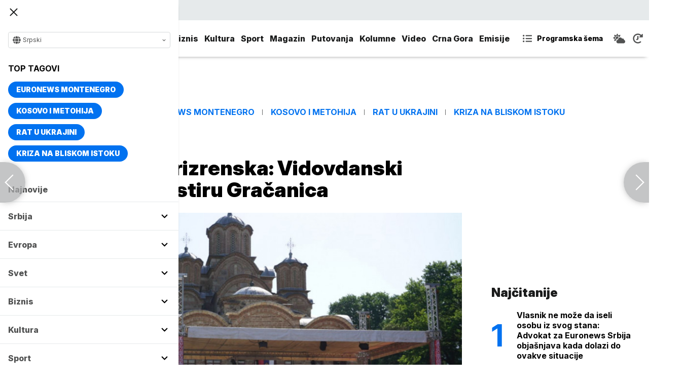

--- FILE ---
content_type: text/html; charset=UTF-8
request_url: https://www.euronews.rs/srbija/aktuelno/91396/eparhija-rasko-prizrenska-vidovdanski-parastos-u-manastiru-gracanica/vest
body_size: 32532
content:
<!DOCTYPE html>
<html lang="sr">
    <head>
        <link rel="shortcut icon" href="/favicon.ico" />

        <meta name="app-context" content="article">
<title>Eparhija raško-prizrenska: Vidovdanski parastos u manastiru Gračanica</title>
<meta charset="UTF-8">
<meta name="viewport" content="width=device-width, initial-scale=1.0">
<meta name="author" content="Tanjug">
<meta name="description" content="Eparhija će od KFOR-a zatražiti dodatnu zaštitu u toku ovogodišnje proslave,juronjuz srbija, euronjuz srbija, euronjuz serbia, euronews srbija, juronjuz, euronjuz">
<meta name="keywords" content="Eparhija raško-prizrenska, Gazimestan, Gračanica, KFOR, Parastos,juronjuz srbija, euronjuz srbija, euronjuz serbia, euronews srbija, juronjuz, euronjuz">
<meta name="news_keywords" content="Eparhija raško-prizrenska, Gazimestan, Gračanica, KFOR, Parastos,juronjuz srbija, euronjuz srbija, euronjuz serbia, euronews srbija, juronjuz, euronjuz">

<link rel="canonical" href="https://www.euronews.rs/srbija/aktuelno/91396/eparhija-rasko-prizrenska-vidovdanski-parastos-u-manastiru-gracanica/vest">



<!--alternate links-->
<link rel="alternate" href="https://www.euronews.rs/" hreflang="sr">
<link rel="alternate" href="https://www.euronews.com/" hreflang="en">
<link rel="alternate" href="https://fr.euronews.com/" hreflang="fr">
<link rel="alternate" href="https://de.euronews.com/" hreflang="de">
<link rel="alternate" href="https://it.euronews.com/" hreflang="it">
<link rel="alternate" href="https://es.euronews.com/" hreflang="es">
<link rel="alternate" href="https://pt.euronews.com/" hreflang="pt">
<link rel="alternate" href="https://ru.euronews.com/" hreflang="ru">
<link rel="alternate" href="https://tr.euronews.com/" hreflang="tr">
<link rel="alternate" href="https://arabic.euronews.com/" hreflang="ar">
<link rel="alternate" href="https://gr.euronews.com/" hreflang="gr">
<link rel="alternate" href="https://hu.euronews.com/" hreflang="hu">
<link rel="alternate" href="https://per.euronews.com/" hreflang="fa">
<link rel="alternate" href="https://www.euronews.al/al" hreflang="al">
<link rel="alternate" href="https://www.euronews.ro/" hreflang="ro">

<!--ios compatibility-->
<meta name="apple-mobile-web-app-capable" content="yes">
<meta name="apple-mobile-web-app-title" content="Euronews.rs">
<meta name="apple-itunes-app" content="app-id=1582475666">
<link rel="apple-touch-icon" href="https://www.euronews.rs/files/apple-icon-144x144.png">


    <script src="https://js.hcaptcha.com/1/api.js?hl=sr" async defer></script>

<!--Android compatibility-->

<meta name="mobile-web-app-capable" content="yes">
<meta name="application-name" content="Euronews.rs">
<meta name="google-play-app" content="app-id=euronews.rs">
<link rel="icon" type="image/png" href="https://www.euronews.rs/files/android-icon-192x192.png">

<meta property="fb:app_id" content="966242223397117">
<meta property="og:locale" content="sr">
<meta property="og:site_name" content="Euronews.rs">
<meta property="og:url" content="https://www.euronews.rs/srbija/aktuelno/91396/eparhija-rasko-prizrenska-vidovdanski-parastos-u-manastiru-gracanica/vest">
<meta property="og:type" content="article">
<meta property="og:title" content="Eparhija raško-prizrenska: Vidovdanski parastos u manastiru Gračanica">
<meta property="og:description" content="Eparhija će od KFOR-a zatražiti dodatnu zaštitu u toku ovogodišnje proslave">
<meta property="og:image" content="https://www.euronews.rs/data/images/2022-06-28/100009_0-02-05-99f5d5c472ab92a86665d8a19911854d9ad06e246e6e78e1f9b65653ed7baf93-59e3e3e5913730e7_s.jpg" />
<meta property="og:locale:alternate" content="sr-RS">
<meta property="og:locale:alternate" content="en-GB">
<meta property="og:locale:alternate" content="fr-FR">
<meta property="og:locale:alternate" content="de-DE">
<meta property="og:locale:alternate" content="it-IT">
<meta property="og:locale:alternate" content="es-ES">
<meta property="og:locale:alternate" content="pt-PT">
<meta property="og:locale:alternate" content="ru-RU">
<meta property="og:locale:alternate" content="ar-AE">
<meta property="og:locale:alternate" content="tr-TR">
<meta property="og:locale:alternate" content="fa-IR">
<meta property="og:locale:alternate" content="uk-UA">
<meta property="og:locale:alternate" content="el-GR">
<meta property="og:locale:alternate" content="hu-HU">
<meta name="twitter:site" content="@euronews">
<meta name="twitter:title" content="Eparhija raško-prizrenska: Vidovdanski parastos u manastiru Gračanica">
<meta name="twitter:description" content="Eparhija će od KFOR-a zatražiti dodatnu zaštitu u toku ovogodišnje proslave">
<meta property="fb:pages" content="101402598109">

<!--MSaplication compatibility-->

<link rel="mask-icon" href="https://www.euronews.rs/files/favicons/safari-pinned-tab.svg" color="#003865">
<meta name="msapplication-TileColor" content="#003865">
<meta name="msapplication-TileImage" content="https://www.euronews.rs/files/favicons/mstile-144x144.png">
<meta name="msapplication-config" content="browserconfig.xml">
<meta name="msapplication-tooltip" content="Euronews.rs">
<meta name="msapplication-window" content="width=1280;height=1024">
<meta name="msapplication-navbutton-color" content="#003865">
<meta name="msapplication-starturl" content="./">
<meta name="msapplication-square70x70logo" content="https://www.euronews.rs/files/favicons/mstile-small.jpg">
<meta name="msapplication-square150x150logo" content="https://www.euronews.rs/files/favicons/mstile-medium.jpg">
<meta name="msapplication-wide310x150logo" content="https://www.euronews.rs/files/favicons/mstile-wide.jpg">
<meta name="msapplication-square310x310logo" content="https://www.euronews.rs/files/favicons/mstile-large.jpg">

<meta name="referrer" content="no-referrer-when-downgrade">

<script>

    window.keyValues = {"pageType":"article","articleId":91396,"bannerSafe":"1","articleCategory":"Aktuelno","articleTags":["Eparhija ra\u0161ko-prizrenska","Gazimestan","Gra\u010danica","KFOR","Parastos"]};

</script>

    <meta property="og:image:alt" content="Eparhija raško-prizrenska: Vidovdanski parastos u manastiru Gračanica">
    <meta property="og:image:type" content="image/jpeg">
    <meta property="og:image:height" content="600">
    <meta property="og:image:width" content="900">
    <meta property="article:published_time" content="2023-06-24 17:37:00">
    <meta property="article:modified_time" content="2023-06-24 17:37:00">
    <meta property="article:section" content="srbija-aktuelno">
    <meta property="twitter:image:alt" content="Eparhija raško-prizrenska: Vidovdanski parastos u manastiru Gračanica">


    <meta name="parsely-title" content="Eparhija raško-prizrenska: Vidovdanski parastos u manastiru Gračanica" />
    <meta name="parsely-link" content="https://www.euronews.rs/srbija/aktuelno/91396/eparhija-rasko-prizrenska-vidovdanski-parastos-u-manastiru-gracanica/vest" />
    <meta name="parsely-type" content="post" />
    <meta name="parsely-image-url" content="https://www.euronews.rs/data/images/2022-06-28/100009_0-02-05-99f5d5c472ab92a86665d8a19911854d9ad06e246e6e78e1f9b65653ed7baf93-59e3e3e5913730e7_orig.jpg" />
    <meta name="parsely-pub-date" content="2023-06-24T15:37:00+00:00" />
    <meta name="parsely-section" content="Srbija" />
    <meta name="parsely-author" content="Zoran Rakić" />

    <script type="application/ld+json">
        {
            "@context": "http://schema.org",
            "@graph":[
                {
                    "@type": "NewsArticle",
                    "mainEntityOfPage": {
                        "@type": "WebPage",
                        "@id": "https://www.euronews.rs/srbija/aktuelno/91396/eparhija-rasko-prizrenska-vidovdanski-parastos-u-manastiru-gracanica/vest"
                    },
                    "headline": "Eparhija raško-prizrenska: Vidovdanski parastos u manastiru Gračanica",
                    "description": "Eparhija će od KFOR-a zatražiti dodatnu zaštitu u toku ovogodišnje proslave",
                    "articleBody": "Vidovdanski parastos, koji se niz godina tradicionalno održava pred spomenikom kosovskim junacima na Gazimestanu 28. juna, ove godine će, zbog bezbednosne situacije, biti održan u manastiru Gračanica, saop&amp;scaron;tila je Eparhija ra&amp;scaron;ko-prizrenska.Eparhija je takvu odluku donela zbog veoma te&amp;scaron;ke situaciju na Kosovu i Metohiji, navodeći da narod u južnoj pokrajini trenutno živi &amp;bdquo;u bezbedonosnoj neizvesnosti i potpunom osećaju odsustva osnovih prava i sloboda&amp;ldquo;, a posebno, kako ističu, nakon najnovije serije hap&amp;scaron;enja i zlostavljanja uhap&amp;scaron;enih Srba.&amp;bdquo;Smatramo da ovakva odluka je jedino odgovorno re&amp;scaron;enje u situaciji u kojoj mi i srpski narod u celini nemamo elementarnog poverenja da trenutno bezbednost i normalne uslove za održavanje parastosa na Gazimestanu može da obezbedi kosovska policija&amp;ldquo;, navode iz Eparhije ra&amp;scaron;ko-prizrenske.Dodaje se da će Eparhija od KFOR-a zatražiti dodatnu za&amp;scaron;titu u toku ovogodi&amp;scaron;nje proslave.&amp;bdquo;Ističemo da je ovo prvi put, od zavr&amp;scaron;etka oružanog sukoba na Kosovu i Metohiji 1999. godine, da se donosi ovakva odluka, &amp;scaron;to samo pokazuje sada&amp;scaron;nju ozbiljnost situacije, ali i potpuno na&amp;scaron;e nepoverenje u postojeće institucije u Pri&amp;scaron;tini, koje su, na žalost, međuetničke odnose na Kosovu i Metohiji dovele na najniži nivo u poslednje 24 godine&amp;ldquo;, zaključuju iz Eparhije ra&amp;scaron;ko-prizrenske.Godinama unazad na Gazimestanu su za Vidovdan hap&amp;scaron;eni Srbi koji dolaze da taj dan obeleže sa narodom na Kosovu i Metohiji, zbog navodnog govora mrženja.",
                    "dateCreated": "2023-06-24T15:37:00+00:00",
                    "datePublished": "2023-06-24 17:37:00",
                    "dateModified": "2023-06-24 17:37:00",
                    "image": {
                        "@type": "ImageObject",
                        "url": "https://www.euronews.rs/data/images/2022-06-28/100009_0-02-05-99f5d5c472ab92a86665d8a19911854d9ad06e246e6e78e1f9b65653ed7baf93-59e3e3e5913730e7_orig.jpg",
                        "height": "600",
                        "width": "900",
                        "caption": "",
                        "thumbnail": "https://www.euronews.rs/data/images/2022-06-28/100009_0-02-05-99f5d5c472ab92a86665d8a19911854d9ad06e246e6e78e1f9b65653ed7baf93-59e3e3e5913730e7_orig.jpg",
                        "publisher": {
                            "@type": "Organization",
                            "name": "euronews",
                            "url": "https://www.euronews.rs/files/img/logo-new.png"
                        }
                    },
                    "author": {
                        "@type": "Person",
                        "name": "Tanjug",
                        "sameAs": "https://twitter.com/euronews"
                    },
                    "creator": "Zoran Rakić",
                    "articleSection": "Srbija",
                    "publisher": {
                        "@type": "Organization",
                        "name": "Euronews",
                        "legalName": "Euronews",
                        "url": "https://www.euronews.rs",
                        "logo": {
                            "@type": "ImageObject",
                            "url": "https://www.euronews.rs/files/logo-red.png",
                            "width": 167,
                            "height": 107
                        },
                        "sameAs": [
                            "https://www.facebook.com/euronewsserbia",
                            "https://twitter.com/EuronewsSerbia",
                            "",
                            "https://www.instagram.com/euronews_serbia/",
                            "https://www.linkedin.com/company/euronews-serbia"
                        ]
                    }
                },
                {
                    "@type": "BreadcrumbList",
                    "itemListElement": [
                        {
                            "@type": "ListItem",
                            "position": 1,
                            "name": "Home",
                            "item": "https://www.euronews.rs"
                        },
                        {
                            "@type": "ListItem",
                            "position": 2,
                            "name": "Srbija",
                            "item": "https://www.euronews.rs/srbija"
                        },
                        {
                            "@type": "ListItem",
                            "position": 3,
                            "name": "Aktuelno",
                            "item": "https://www.euronews.rs/srbija/aktuelno"
                        },
                        {
                            "@type": "ListItem",
                            "position": 4,
                            "name": "Eparhija raško-prizrenska: Vidovdanski parastos u manastiru Gračanica",
                            "item": "https://www.euronews.rs/srbija/aktuelno/91396/eparhija-rasko-prizrenska-vidovdanski-parastos-u-manastiru-gracanica/vest"
                        }
                    ]
                },
                {
                    "@type": "WebSite",
                    "name": "Euronews.rs",
                    "url": "https://www.euronews.rs",
                    "potentialAction": {
                        "@type": "SearchAction",
                        "target": "https://www.euronews.rs/search?query={query}",
                        "query-input": "required name=query"
                    },
                    "sameAs": [
                        "https://www.facebook.com/euronewsserbia",
                        "https://twitter.com/EuronewsSerbia",
                        "",
                        "https://www.instagram.com/euronews_serbia/",
                        "https://www.linkedin.com/company/euronews-serbia"
                    ]
                }
            ]
        }
    </script>


<link rel="home" href="/" title="homepage">



<!--CSS FILES-->
<link rel="preconnect" href="https://fonts.gstatic.com" crossorigin>

<link rel="preload" as="font" href="/files/css/fonts/FontAwesome/FontAwesome5Free-Solid.woff2" type="font/woff2" crossorigin="anonymous">

<link  rel="preload" as="style" href="https://fonts.googleapis.com/css2?family=Merriweather:wght@400;700&family=Open+Sans:wght@400;700&display=swap">
<link  rel="stylesheet" href="https://fonts.googleapis.com/css2?family=Merriweather:wght@400;700&family=Open+Sans:wght@400;700&display=swap">
<link href="https://fonts.googleapis.com/css2?family=Inter:ital,opsz,wght@0,14..32,100..900;1,14..32,100..900&display=swap" rel="stylesheet">

<link href="https://www.euronews.rs/files/css/jquery.fancybox.min.css?v=3" rel="stylesheet" type="text/css"/>
<link href="https://www.euronews.rs/files/css/swiper.css?v=3" rel="stylesheet" type="text/css"/>
<link href="https://www.euronews.rs/files/css/owl.carousel.css?v=3" rel="stylesheet" type="text/css"/>
<link href="https://www.euronews.rs/files/css/select2.css?v=3" rel="stylesheet" type="text/css"/>
<link href="https://www.euronews.rs/files/fontawesome/css/all.css?v=3" rel="stylesheet" type="text/css"/>

    
<link href="https://www.euronews.rs/files/css/theme.css?v=3" rel="stylesheet" type="text/css"/> 
<link href="https://www.euronews.rs/files/css/custom.css?v=3" rel="stylesheet" type="text/css"/> 


<meta name="google-site-verification" content="VaL2gITNI4zp0ivQ7eOyklZW1nslSaKkfUFHMkvwDCg" />

<script src="//cdn.orangeclickmedia.com/tech/euronews.rs/ocm.js" async="async"></script>
<script async="async" src="//securepubads.g.doubleclick.net/tag/js/gpt.js"></script>
<script>
window.googletag = window.googletag || {}
window.googletag.cmd = window.googletag.cmd || []
googletag.cmd.push(() => {
googletag.pubads().setCentering(true)
googletag.pubads().enableSingleRequest()
googletag.pubads().disableInitialLoad()
googletag.enableServices()
})
</script>
                                                                    <!-- (C)2000-2024 Gemius SA - gemiusPrism  / euronews.rs/Default section -->
<script type="text/javascript">
var pp_gemius_identifier = '..GV73P.0T8tWVLxdBUTDbPofbr_.yOGT4SwnkJJ7QD.K7';
// lines below shouldn't be edited
function gemius_pending(i) { window[i] = window[i] || function() {var x = window[i+'_pdata'] = window[i+'_pdata'] || []; x[x.length]=Array.prototype.slice.call(arguments, 0);};};
(function(cmds) { var c; while(c = cmds.pop()) gemius_pending(c)})(['gemius_cmd', 'gemius_hit', 'gemius_event', 'gemius_init', 'pp_gemius_hit', 'pp_gemius_event', 'pp_gemius_init']);
window.pp_gemius_cmd = window.pp_gemius_cmd || window.gemius_cmd;
(function(d,t) {try {var gt=d.createElement(t),s=d.getElementsByTagName(t)[0],l='http'+((location.protocol=='https:')?'s':''); gt.setAttribute('async','async');
gt.setAttribute('defer','defer'); gt.src=l+'://gars.hit.gemius.pl/xgemius.js'; s.parentNode.insertBefore(gt,s);} catch (e) {}})(document,'script');
</script>
                    
        <!-- Global site tag (gtag.js) - Google Analytics -->
        <script async src="https://www.googletagmanager.com/gtag/js?id=UA-196545583-1"></script>
        <script>
        window.dataLayer = window.dataLayer || [];
        function gtag(){dataLayer.push(arguments);}
        gtag('js', new Date());

        gtag('config', 'UA-196545583-1');
        </script>

        <script type="text/javascript">
            function e(e){var t=!(arguments.length>1&&void 0!==arguments[1])||arguments[1],c=document.createElement("script");c.src=e,t?c.type="module":(c.async=!0,c.type="text/javascript",c.setAttribute("nomodule",""));var n=document.getElementsByTagName("script")[0];n.parentNode.insertBefore(c,n)}function t(t,c,n){var a,o,r;null!==(a=t.marfeel)&&void 0!==a||(t.marfeel={}),null!==(o=(r=t.marfeel).cmd)&&void 0!==o||(r.cmd=[]),t.marfeel.config=n,t.marfeel.config.accountId=c;var i="https://sdk.mrf.io/statics";e("".concat(i,"/marfeel-sdk.js?id=").concat(c),!0),e("".concat(i,"/marfeel-sdk.es5.js?id=").concat(c),!1)}!function(e,c){var n=arguments.length>2&&void 0!==arguments[2]?arguments[2]:{};t(e,c,n)}(window,2795,{} /*config*/);
        </script>

        <!-- Facebook Pixel Code -->
        <script>
            !function(f,b,e,v,n,t,s)
            {if(f.fbq)return;n=f.fbq=function(){n.callMethod?
            n.callMethod.apply(n,arguments):n.queue.push(arguments)};
            if(!f._fbq)f._fbq=n;n.push=n;n.loaded=!0;n.version='2.0';
            n.queue=[];t=b.createElement(e);t.async=!0;
            t.src=v;s=b.getElementsByTagName(e)[0];
            s.parentNode.insertBefore(t,s)}(window, document,'script',
            'https://connect.facebook.net/en_US/fbevents.js');
            fbq('init', '327419109010816');
            fbq('track', 'PageView');
            </script>
            <noscript><img height="1" width="1" style="display:none"
            src="https://www.facebook.com/tr?id=327419109010816&ev=PageView&noscript=1"
        /></noscript>
        <!-- End Facebook Pixel Code -->
    </head>
    <body>
       
        
                
            <img src='https://www.euronews.rs/data/images/2022-06-28/100009_0-02-05-99f5d5c472ab92a86665d8a19911854d9ad06e246e6e78e1f9b65653ed7baf93-59e3e3e5913730e7_orig.jpg' style='display:none;'>

        <section class="top-navbar >">
    <div class="container">
        <div class="languages-menu">
    <p class="current-language">
        <span class="globe-icon">
            <svg width='16' height="16">
                <use xlink:href="/files/fontawesome/solid.svg#globe"></use>
            </svg>
        </span>
        Srpski
        <span class="arrow">
            <svg width='7' height="7">
                <use xlink:href="/files/fontawesome/solid.svg#chevron-down"></use>
            </svg>
        </span>
    </p>
    <div class="languages-list">
        <ul class="languages-list-inner">
            <li>
                <a href="https://www.euronews.com/">English</a>
            </li>
            <li>
                <a href="https://fr.euronews.com/">Français</a>
            </li>
            <li>
                <a href="https://de.euronews.com/">Deutsch</a>
            </li>
            <li>
                <a href="https://it.euronews.com/">Italiano</a>
            </li>
            <li>
                <a href="https://es.euronews.com/">Español</a>
            </li>
            <li>
                <a href="https://pt.euronews.com/">Português</a>
            </li>
            <li>
                <a href="https://ru.euronews.com/">Русский</a>
            </li>
            <li>
                <a href="https://tr.euronews.com/">Türkçe</a>
            </li>
            <li>
                <a href="https://gr.euronews.com/">Ελληνικά</a>
            </li>
            <li>
                <a href="https://hu.euronews.com/">Magyar</a>
            </li>
            <li>
                <a href="https://per.euronews.com/">فارسی</a>
            </li>
            <li>
                <a href="https://arabic.euronews.com/">العربية</a>
            </li>
            <li>
                <a href="https://www.euronews.al/al">Shqip</a>
            </li>
            <li>
                <a href="https://www.euronews.ro/">Română</a>
            </li>
            <li>
                <a href="https://www.euronews.ba/">BHS</a>
            </li>
        </ul>
    </div>
</div>        <form class="search-form" method="get" action="/search">
    <span class="close-search-form"></span>    
    <div class="form-group mb-0 ">
        <div class="input-group">
            <input type="text" class="form-control" placeholder="Pretraga" name="query" value="">
            <div class="input-group-append">
                <button class="btn btn-primary" type="submit">
                    <svg width='16' height="16">
                        <use xlink:href="/files/fontawesome/solid.svg#search"></use>
                    </svg>
                </button>
            </div>
        </div>
    </div>
</form>    </div>
</section>
<header class="header-redesign ">
    <section class="header-bottom">
        <div class="container">
            <button class='navbar-toggler'>
                <span></span>
                <span></span>
                <span></span>
            </button>
            <a href="https://www.euronews.rs" class='navbar-brand'>
                <img src="/files/img/logo-redesign.png" alt="Euronews logo" width="72" height="72">
            </a>
                            <div class='main-menu d-flex'>
                    <ul class='navbar-nav list-unstyled'>
                                                                                                                                            <li class='nav-item'>
                                <a class='nav-link' href="/srbija">Srbija</a>
                            </li>
                                                                                <li class='nav-item'>
                                <a class='nav-link' href="/evropa">Evropa</a>
                            </li>
                                                                                <li class='nav-item'>
                                <a class='nav-link' href="/svet">Svet</a>
                            </li>
                                                                                <li class='nav-item'>
                                <a class='nav-link' href="/biznis">Biznis</a>
                            </li>
                                                                                <li class='nav-item'>
                                <a class='nav-link' href="/kultura">Kultura</a>
                            </li>
                                                                                <li class='nav-item'>
                                <a class='nav-link' href="/sport">Sport</a>
                            </li>
                                                                                <li class='nav-item'>
                                <a class='nav-link' href="/magazin">Magazin</a>
                            </li>
                                                                                <li class='nav-item'>
                                <a class='nav-link' href="/putovanja">Putovanja</a>
                            </li>
                                                                                <li class='nav-item'>
                                <a class='nav-link' href="/kolumne">Kolumne</a>
                            </li>
                                                                                <li class='nav-item'>
                                <a class='nav-link' href="/video">Video</a>
                            </li>
                                                                                <li class='nav-item'>
                                <a class='nav-link' href="/crna-gora">Crna Gora</a>
                            </li>
                                                <li class="nav-item">
                            <a class="nav-link" href="/emisije" title="Emisije">Emisije</a>
                        </li>
                        <li class='nav-item more'>
                            <a class='nav-link' href="#">More<span class='fas fa-caret-down'></span></a>
                            <div class='more-navbar-wrapper'>

                                <ul class='more-navbar-nav list-unstyled'>
                                                                                                                                                                                                        <li class='nav-item'>
                                            <a class='nav-link' href="/srbija">Srbija</a>
                                        </li>
                                                                                                                    <li class='nav-item'>
                                            <a class='nav-link' href="/evropa">Evropa</a>
                                        </li>
                                                                                                                    <li class='nav-item'>
                                            <a class='nav-link' href="/svet">Svet</a>
                                        </li>
                                                                                                                    <li class='nav-item'>
                                            <a class='nav-link' href="/biznis">Biznis</a>
                                        </li>
                                                                                                                    <li class='nav-item'>
                                            <a class='nav-link' href="/kultura">Kultura</a>
                                        </li>
                                                                                                                    <li class='nav-item'>
                                            <a class='nav-link' href="/sport">Sport</a>
                                        </li>
                                                                                                                    <li class='nav-item'>
                                            <a class='nav-link' href="/magazin">Magazin</a>
                                        </li>
                                                                                                                    <li class='nav-item'>
                                            <a class='nav-link' href="/putovanja">Putovanja</a>
                                        </li>
                                                                                                                    <li class='nav-item'>
                                            <a class='nav-link' href="/kolumne">Kolumne</a>
                                        </li>
                                                                                                                    <li class='nav-item'>
                                            <a class='nav-link' href="/video">Video</a>
                                        </li>
                                                                                                                    <li class='nav-item'>
                                            <a class='nav-link' href="/crna-gora">Crna Gora</a>
                                        </li>
                                                                        <li class="nav-item">
                                        <a class="nav-link" href="/emisije" title="Emisije">Emisije</a>
                                    </li>
                                </ul>
                            </div>
                        </li>
                    </ul>
                    <div class='more-links'>
                        <a href="https://www.euronews.rs/programska-sema" class='program-icon'>
                            <svg width='18' height="18">
                                <use xlink:href="/files/fontawesome/solid.svg#list-ul"></use>
                            </svg>
                            <span>Programska šema</span>
                        </a>
                        <a href="https://www.euronews.rs/vremenska-prognoza" class='weather-icon'>
                            <svg width='24' height="24">
                                <use xlink:href="/files/fontawesome/solid.svg#cloud-sun"></use>
                            </svg>
                        </a>
                        <a href="https://www.euronews.rs/najnovije-vesti-dana" class='just-in-icon'>
                            <svg width='20' height="20">
                                <use xlink:href="/files/fontawesome/solid.svg#history"></use>
                            </svg>
                        </a>
                        <a href="https://www.euronews.rs/tv-uzivo" class='live-icon'>
                            <span>TV uživo</span>
                        </a>
                    </div>
                </div>
                    </div>
            </section>
</header>
<div class='sidebar-menu '>
    <button class='navbar-close'>
        <span></span>
        <span></span>
        <span></span>
    </button>
    <div class="languages-menu">
    <p class="current-language">
        <span class="globe-icon">
            <svg width='16' height="16">
                <use xlink:href="/files/fontawesome/solid.svg#globe"></use>
            </svg>
        </span>
        Srpski
        <span class="arrow">
            <svg width='7' height="7">
                <use xlink:href="/files/fontawesome/solid.svg#chevron-down"></use>
            </svg>
        </span>
    </p>
    <div class="languages-list">
        <ul class="languages-list-inner">
            <li>
                <a href="https://www.euronews.com/">English</a>
            </li>
            <li>
                <a href="https://fr.euronews.com/">Français</a>
            </li>
            <li>
                <a href="https://de.euronews.com/">Deutsch</a>
            </li>
            <li>
                <a href="https://it.euronews.com/">Italiano</a>
            </li>
            <li>
                <a href="https://es.euronews.com/">Español</a>
            </li>
            <li>
                <a href="https://pt.euronews.com/">Português</a>
            </li>
            <li>
                <a href="https://ru.euronews.com/">Русский</a>
            </li>
            <li>
                <a href="https://tr.euronews.com/">Türkçe</a>
            </li>
            <li>
                <a href="https://gr.euronews.com/">Ελληνικά</a>
            </li>
            <li>
                <a href="https://hu.euronews.com/">Magyar</a>
            </li>
            <li>
                <a href="https://per.euronews.com/">فارسی</a>
            </li>
            <li>
                <a href="https://arabic.euronews.com/">العربية</a>
            </li>
            <li>
                <a href="https://www.euronews.al/al">Shqip</a>
            </li>
            <li>
                <a href="https://www.euronews.ro/">Română</a>
            </li>
            <li>
                <a href="https://www.euronews.ba/">BHS</a>
            </li>
        </ul>
    </div>
</div>    <div class="top-tags">
    <h4 class="top-tags-label">Top tagovi</h4>
    <div class="top-tags-list">
                    
            <a  href="/tema/176952/euronews-montenegro" title="Euronews Montenegro"> Euronews Montenegro </a>
                    
            <a  href="/tema/231/kosovo-i-metohija" title="Kosovo i Metohija"> Kosovo i Metohija </a>
                    
            <a  href="/tema/44412/rat-u-ukrajini" title="Rat u Ukrajini"> Rat u Ukrajini </a>
                    
            <a  href="/tema/129945/kriza-na-bliskom-istoku" title="Kriza na Bliskom istoku"> Kriza na Bliskom istoku </a>
            </div>
</div>
    <ul class='navbar-nav list-unstyled'>
        <li class='nav-item'>
            <a class='nav-link' href="https://www.euronews.rs/najnovije-vesti-dana">Najnovije</a>
        </li>
                                                                                                        <li class='nav-item'>
                    <a class='nav-link' href="/srbija">Srbija
                        <span class="toggle-submenu submenu-chevron">
                            <svg width='17' height="14">
                                <use xlink:href="/files/fontawesome/solid.svg#chevron-down"></use>
                            </svg>
                        </span>
                    </a>
                                            <ul class="submenu">
                                                            <li class="submenu-item">
                                    <a href="/srbija/politika" class="submenu-link">Politika</a>
                                </li>
                                                            <li class="submenu-item">
                                    <a href="/srbija/drustvo" class="submenu-link">Društvo</a>
                                </li>
                                                            <li class="submenu-item">
                                    <a href="/srbija/aktuelno" class="submenu-link">Aktuelno</a>
                                </li>
                                                    </ul>
                                    </li>
                                                            <li class='nav-item'>
                    <a class='nav-link' href="/evropa">Evropa
                        <span class="toggle-submenu submenu-chevron">
                            <svg width='17' height="14">
                                <use xlink:href="/files/fontawesome/solid.svg#chevron-down"></use>
                            </svg>
                        </span>
                    </a>
                                            <ul class="submenu">
                                                            <li class="submenu-item">
                                    <a href="/evropa/vesti" class="submenu-link">Vesti</a>
                                </li>
                                                            <li class="submenu-item">
                                    <a href="/evropa/region" class="submenu-link">Region</a>
                                </li>
                                                            <li class="submenu-item">
                                    <a href="/evropa/briselske-vesti" class="submenu-link">Briselske vesti</a>
                                </li>
                                                            <li class="submenu-item">
                                    <a href="/evropa/neistrazena-evropa" class="submenu-link">Neistražena Evropa</a>
                                </li>
                                                    </ul>
                                    </li>
                                                            <li class='nav-item'>
                    <a class='nav-link' href="/svet">Svet
                        <span class="toggle-submenu submenu-chevron">
                            <svg width='17' height="14">
                                <use xlink:href="/files/fontawesome/solid.svg#chevron-down"></use>
                            </svg>
                        </span>
                    </a>
                                            <ul class="submenu">
                                                            <li class="submenu-item">
                                    <a href="/svet/fokus" class="submenu-link">Fokus</a>
                                </li>
                                                            <li class="submenu-item">
                                    <a href="/svet/planeta" class="submenu-link">Planeta</a>
                                </li>
                                                            <li class="submenu-item">
                                    <a href="/svet/globalni-trendovi" class="submenu-link">Globalni trendovi</a>
                                </li>
                                                    </ul>
                                    </li>
                                                            <li class='nav-item'>
                    <a class='nav-link' href="/biznis">Biznis
                        <span class="toggle-submenu submenu-chevron">
                            <svg width='17' height="14">
                                <use xlink:href="/files/fontawesome/solid.svg#chevron-down"></use>
                            </svg>
                        </span>
                    </a>
                                            <ul class="submenu">
                                                            <li class="submenu-item">
                                    <a href="/biznis/biznis-vesti" class="submenu-link">Biznis vesti</a>
                                </li>
                                                            <li class="submenu-item">
                                    <a href="/biznis/novac" class="submenu-link">Novac</a>
                                </li>
                                                            <li class="submenu-item">
                                    <a href="/biznis/privreda" class="submenu-link">Privreda</a>
                                </li>
                                                            <li class="submenu-item">
                                    <a href="/biznis/nekretnine" class="submenu-link">Nekretnine</a>
                                </li>
                                                            <li class="submenu-item">
                                    <a href="/biznis/biznis-lideri" class="submenu-link">Biznis lideri</a>
                                </li>
                                                            <li class="submenu-item">
                                    <a href="/biznis/agrobiznis" class="submenu-link">Agrobiznis</a>
                                </li>
                                                    </ul>
                                    </li>
                                                            <li class='nav-item'>
                    <a class='nav-link' href="/kultura">Kultura
                        <span class="toggle-submenu submenu-chevron">
                            <svg width='17' height="14">
                                <use xlink:href="/files/fontawesome/solid.svg#chevron-down"></use>
                            </svg>
                        </span>
                    </a>
                                            <ul class="submenu">
                                                            <li class="submenu-item">
                                    <a href="/kultura/aktuelno-iz-kulture" class="submenu-link">Aktuelno iz kulture</a>
                                </li>
                                                            <li class="submenu-item">
                                    <a href="/kultura/reflektor" class="submenu-link">Reflektor</a>
                                </li>
                                                    </ul>
                                    </li>
                                                            <li class='nav-item'>
                    <a class='nav-link' href="/sport">Sport
                        <span class="toggle-submenu submenu-chevron">
                            <svg width='17' height="14">
                                <use xlink:href="/files/fontawesome/solid.svg#chevron-down"></use>
                            </svg>
                        </span>
                    </a>
                                            <ul class="submenu">
                                                            <li class="submenu-item">
                                    <a href="/sport/fudbal" class="submenu-link">Fudbal</a>
                                </li>
                                                            <li class="submenu-item">
                                    <a href="/sport/kosarka" class="submenu-link">Košarka</a>
                                </li>
                                                            <li class="submenu-item">
                                    <a href="/sport/tenis" class="submenu-link">Tenis</a>
                                </li>
                                                            <li class="submenu-item">
                                    <a href="/sport/ostali-sportovi" class="submenu-link">Ostali sportovi</a>
                                </li>
                                                    </ul>
                                    </li>
                                                            <li class='nav-item'>
                    <a class='nav-link' href="/magazin">Magazin
                        <span class="toggle-submenu submenu-chevron">
                            <svg width='17' height="14">
                                <use xlink:href="/files/fontawesome/solid.svg#chevron-down"></use>
                            </svg>
                        </span>
                    </a>
                                            <ul class="submenu">
                                                            <li class="submenu-item">
                                    <a href="/magazin/zivot" class="submenu-link">Život</a>
                                </li>
                                                            <li class="submenu-item">
                                    <a href="/magazin/nauka" class="submenu-link">Nauka</a>
                                </li>
                                                            <li class="submenu-item">
                                    <a href="/magazin/tehnologija" class="submenu-link">Tehnologija</a>
                                </li>
                                                            <li class="submenu-item">
                                    <a href="/magazin/istorija" class="submenu-link">Istorija</a>
                                </li>
                                                            <li class="submenu-item">
                                    <a href="/magazin/poznati" class="submenu-link">Poznati</a>
                                </li>
                                                            <li class="submenu-item">
                                    <a href="/magazin/zdravlje" class="submenu-link">Zdravlje</a>
                                </li>
                                                    </ul>
                                    </li>
                                                            <li class='nav-item'>
                    <a class='nav-link' href="/putovanja">Putovanja
                        <span class="toggle-submenu submenu-chevron">
                            <svg width='17' height="14">
                                <use xlink:href="/files/fontawesome/solid.svg#chevron-down"></use>
                            </svg>
                        </span>
                    </a>
                                            <ul class="submenu">
                                                            <li class="submenu-item">
                                    <a href="/putovanja/novosti" class="submenu-link">Novosti</a>
                                </li>
                                                            <li class="submenu-item">
                                    <a href="/putovanja/sezona" class="submenu-link">Sezona</a>
                                </li>
                                                            <li class="submenu-item">
                                    <a href="/putovanja/oko-sveta" class="submenu-link">Oko sveta</a>
                                </li>
                                                    </ul>
                                    </li>
                                                            <li class='nav-item'>
                    <a class='nav-link' href="/kolumne">Kolumne
                        <span class="toggle-submenu submenu-chevron">
                            <svg width='17' height="14">
                                <use xlink:href="/files/fontawesome/solid.svg#chevron-down"></use>
                            </svg>
                        </span>
                    </a>
                                            <ul class="submenu">
                                                            <li class="submenu-item">
                                    <a href="/kolumne/ivan-radovanovic" class="submenu-link">Ivan Radovanović</a>
                                </li>
                                                            <li class="submenu-item">
                                    <a href="/kolumne/dragana-matovic" class="submenu-link">Dragana Matović</a>
                                </li>
                                                            <li class="submenu-item">
                                    <a href="/kolumne/ljiljana-smajlovic" class="submenu-link">Ljiljana Smajlović</a>
                                </li>
                                                            <li class="submenu-item">
                                    <a href="/kolumne/filip-rodic" class="submenu-link">Filip Rodić</a>
                                </li>
                                                            <li class="submenu-item">
                                    <a href="/kolumne/muharem-bazdulj" class="submenu-link">Muharem Bazdulj</a>
                                </li>
                                                            <li class="submenu-item">
                                    <a href="/kolumne/vesna-knezevic" class="submenu-link">Vesna Knežević</a>
                                </li>
                                                    </ul>
                                    </li>
                                                            <li class='nav-item'>
                    <a class='nav-link' href="/video">Video
                        <span class="toggle-submenu submenu-chevron">
                            <svg width='17' height="14">
                                <use xlink:href="/files/fontawesome/solid.svg#chevron-down"></use>
                            </svg>
                        </span>
                    </a>
                                    </li>
                                                            <li class='nav-item'>
                    <a class='nav-link' href="/crna-gora">Crna Gora
                        <span class="toggle-submenu submenu-chevron">
                            <svg width='17' height="14">
                                <use xlink:href="/files/fontawesome/solid.svg#chevron-down"></use>
                            </svg>
                        </span>
                    </a>
                                            <ul class="submenu">
                                                            <li class="submenu-item">
                                    <a href="/crna-gora/vesti" class="submenu-link">Vesti</a>
                                </li>
                                                    </ul>
                                    </li>
                            <li class="nav-item">
            <a class="nav-link" href="/emisije" title="Emisije">Emisije</a>
        </li>
    </ul>
    <div class='more-links'>
        <a href="https://www.euronews.rs/tv-uzivo" class="live-link">
            <span>
                <svg width='14' height="14">
                    <use xlink:href="/files/fontawesome/solid.svg#tv"></use>
                </svg>
            </span>
            TV Uživo        </a>
        <a href="https://www.euronews.rs/najnovije-vesti-dana" class="latest-link">
            <span>
                <svg width='14' height="14">
                    <use xlink:href="/files/fontawesome/solid.svg#history"></use>
                </svg>
            </span>
            Najnovije vesti        </a>
        <a href="https://www.euronews.rs/vremenska-prognoza" class="weather-link">
            <span>
                <svg width='16' height="16">
                    <use xlink:href="/files/fontawesome/solid.svg#cloud-sun"></use>
                </svg>
            </span>
            Vremenska prognoza        </a>
    </div>
    <form class="search-form" method="get" action="/search">
    <span class="close-search-form"></span>    
    <div class="form-group mb-0 ">
        <div class="input-group">
            <input type="text" class="form-control" placeholder="Pretraga" name="query" value="">
            <div class="input-group-append">
                <button class="btn btn-primary" type="submit">
                    <svg width='16' height="16">
                        <use xlink:href="/files/fontawesome/solid.svg#search"></use>
                    </svg>
                </button>
            </div>
        </div>
    </div>
</form>    <div class="social-links-wrapper">
    <h4 class="social-title">Find us</h4>
    <div class="social-links">
        <a class="facebook-f" target="_blank" href="https://www.facebook.com/euronewsserbia">
            <svg width='24' height="24">
                <use xlink:href="/files/fontawesome/brands.svg#facebook"></use>
            </svg>
        </a>
        <a class="twitter" target="_blank" href="https://twitter.com/EuronewsSerbia">
            <svg width='24' height="24">
                <use xlink:href="/files/fontawesome/brands.svg#x-twitter"></use>
            </svg>
        </a>
        <a class="youtube" target="_blank" href="https://www.youtube.com/channel/UCVgGKbKc_XSjBNXIa_CDr8Q">
            <svg width='24' height="24">
                <use xlink:href="/files/fontawesome/brands.svg#youtube"></use>
            </svg>
        </a>
        <a class="linkedin-in" target="_blank" href="https://www.linkedin.com/company/euronews-serbia">
            <svg width='24' height="24">
                <use xlink:href="/files/fontawesome/brands.svg#linkedin-in"></use>
            </svg>
        </a>

        <a class="instagram" target="_blank" href="https://www.instagram.com/euronews_serbia/">
            <svg width='24' height="24">
                <use xlink:href="/files/fontawesome/brands.svg#instagram"></use>
            </svg>
        </a>
        <a class="tiktok" target="_blank" href="https://www.tiktok.com/@euronewsserbia">
            <svg width='24' height="24">
                <use xlink:href="/files/fontawesome/brands.svg#tiktok"></use>
            </svg>
        </a>
    </div>
    <div class="app-links">
        <a href="https://apps.apple.com/us/app/euronews-daily-news-live-tv/id555667472" target="_blank">
            <img src="/files/img/icons/app-store.svg" alt="">
        </a>
        <a href="https://play.google.com/store/apps/details?id=com.euronews.express&amp;pli=1" target="_blank">
            <img src="/files/img/icons/google-play.svg" alt="">
        </a>
    </div>
</div>
</div>
        <main class="">

            <div class="banner">
                <!-- banner code for billboard-premium -->
                    <div class='  w-100 text-center'>
                        <!-- /,22487259376/euronews.rs/billboard_premium -->
<script>
  window.googletag = window.googletag || {cmd: []};
  googletag.cmd.push(function() {
  
   var billboard_premium = googletag.sizeMapping()
    .addSize([0, 0], [[300,75],[300,100],[320,50],[320,100]])
    .addSize([340,0], [[300,75],[300,100],[320,50],[320,100]])
    .addSize([768, 0], [[750,100],[728,90]])
    .addSize([1024, 0],[[750,100],[930,180],[970,90],[970,180],[970,250],[980,90],[980,120],[728,90]])
    .build();
	
    googletag.defineSlot('/22487259376/euronews.rs/billboard_premium',[[300,75],[300,100],[320,50],[728,90],[320,100],[750,100],[930,180],[970,90],[970,180],[970,250],[980,90],[980,120]],'billboard_premium').defineSizeMapping(billboard_premium).addService(googletag.pubads());
  });
</script>
<div id='billboard_premium' data-ocm-ad">
</div>
                    </div>

                                                    </div>

            
<style>
    .single-news-content .more-soon {
        background-color: #017df4;
    }

    .invalid-feedback {
        /* display: block; */
    }

    .brid-video-signature {
        position: relative;
        text-align: right;
        font-size: 14px;
        line-height: 17px;
        font-style: italic;
        padding: 2px 5px;
        margin-bottom: 2rem;
        margin-top: -1.5rem;
        color: #000 !important;
    }
    
    @media (max-width: 760px) {
        .lead-video div[id^="VMS_"] > div {
            width: 100% !important;
            height: 100% !important;
        }
    }
</style>

    <div class="single-news-pagination">
        <a href="/srbija/aktuelno/200074/mup-o-hapsenju-skaljaraca-u-beogradu/vest" class="newer-news">
            <span class="arrow"></span>
            <span class="title">MUP o akciji u Beogradu: Uhapšeni &quot;visokopozicionirani pripadnici Škaljarskog klana&quot;</span>
        </a>
        <a href="/srbija/aktuelno/178805/nove-parking-zone-na-starom-gradu-od-14-jula/vest" class="older-news">
            <span class="title">Redefinisane parking zone: Šta se menja u zoniranju parkiranja na Starom gradu od ponedeljka?</span>
            <span class="arrow"></span>
        </a>
    </div>

<!-- za travel kategoriju ovde ispisi jos i  klasu travel-news  jer je narandzasta-->
<div class='single-news-page pb-6 pt-lg-4'>
    <section class="breaking-news mb-4 d-none d-md-block">
        <div class="container">
            <div class="top-tags">
    <h4 class="top-tags-label">Top tagovi</h4>
    <div class="top-tags-list">
                    
            <a  href="/tema/176952/euronews-montenegro" title="Euronews Montenegro"> Euronews Montenegro </a>
                    
            <a  href="/tema/231/kosovo-i-metohija" title="Kosovo i Metohija"> Kosovo i Metohija </a>
                    
            <a  href="/tema/44412/rat-u-ukrajini" title="Rat u Ukrajini"> Rat u Ukrajini </a>
                    
            <a  href="/tema/129945/kriza-na-bliskom-istoku" title="Kriza na Bliskom istoku"> Kriza na Bliskom istoku </a>
            </div>
</div>
        </div>
    </section>
    
    <div class="layout-group ">
        <div class="container">
            <div class="row justify-content-between">
                <div class='col-12 col-lg-8 main-content'>

                    <article class="single-news ">
                        <nav class='breadcrumbs mb-4 mb-lg-5'>
    <ol class='list-unstyled'>
        <li>
            <a href="/">Naslovna</a>
        </li>
        <li>
            <a href="/srbija">Srbija</a>
        </li>
                    <li>
                <a href="/srbija/aktuelno">Aktuelno</a>
            </li>
            </ol>
    </nav>
                        <div class="single-news-header">
                                                            <a class='single-news-category' href="/srbija/aktuelno">Aktuelno</a>
                                                        <div class='single-news-title-wrapper mb-2'>
                                <h1 class="single-news-title">
                                                                                                            Eparhija raško-prizrenska: Vidovdanski parastos u manastiru Gračanica
                                </h1>
                                <a href="#comments" class='single-news-comments'>
                                    <span class='far fa-comment'></span>
                                    <span class='comment-text'>Komentari</span>
                                </a>
                            </div>
                                                            <figure class="lead-media ">
                                    <!-- Put this iframe or video tag for video news insteed picture-->
                                    <picture>
                                        <source srcset="/data/images/2022-06-28/100009_0-02-05-99f5d5c472ab92a86665d8a19911854d9ad06e246e6e78e1f9b65653ed7baf93-59e3e3e5913730e7_s.jpg" type="image/webp">
                                        <img src="/data/images/2022-06-28/100009_0-02-05-99f5d5c472ab92a86665d8a19911854d9ad06e246e6e78e1f9b65653ed7baf93-59e3e3e5913730e7_s.jpg" alt="Eparhija raško-prizrenska: Vidovdanski parastos u manastiru Gračanica" srcset="/data/images/2022-06-28/100009_0-02-05-99f5d5c472ab92a86665d8a19911854d9ad06e246e6e78e1f9b65653ed7baf93-59e3e3e5913730e7_s.jpg" class="lazyload" loading="lazy">
                                    </picture>
                                </figure>
                                <figcaption class='lead-image-title'>
                                    Manastir Gračanica - <span class="source"> Copyright Euronews/Vladislav Ćup</span>
                                </figcaption>
                                                        <div class="single-news-info">
                                <p class='single-news-author'>Autor: <a >Tanjug</a></p>
                                <div class='published-wrapper'>
                                    
                                    <p class="single-news-date">24/06/2023</p>
                                    <span class='separator px-2'>-</span>
                                    <p class="single-news-time">17:37</p>
                                </div>
                                <div class='share-media'>
                                    <a href="https://facebook.com/sharer.php?u=https%3A%2F%2Fwww.euronews.rs%2Fsrbija%2Faktuelno%2F91396%2Feparhija-rasko-prizrenska-vidovdanski-parastos-u-manastiru-gracanica%2Fvest" target="_blank"> <svg width='18' height="18"><use xlink:href="/files/fontawesome/brands.svg#facebook-f"></use></svg></a>
                                    <a href="https://twitter.com/intent/tweet?text=Eparhija+ra%C5%A1ko-prizrenska%3A+Vidovdanski+parastos+u+manastiru+Gra%C4%8Danica+via+%40EuronewsSerbia&url=https%3A%2F%2Fwww.euronews.rs%2Fsrbija%2Faktuelno%2F91396%2Feparhija-rasko-prizrenska-vidovdanski-parastos-u-manastiru-gracanica%2Fvest" target="_blank"><svg width='18' height="18"><use xlink:href="/files/fontawesome/brands.svg#x-twitter"></use></svg></a>
                                    
                                    <a href="mailto:" target="_blank"><svg width='18' height="18"><use xlink:href="/files/fontawesome/solid.svg#envelope"></use></svg></a>
                                    <a href="#" class='more-share-icon' target="_blank"><svg width='18' height="18"><use xlink:href="/files/fontawesome/solid.svg#share"></use></svg></a>
                                    <a href="#comments"><svg width='18' height="18"><use xlink:href="/files/fontawesome/solid.svg#comment-alt"></use></svg></a>
                                    <a href="https://reddit.com/submit?url=https%3A%2F%2Fwww.euronews.rs%2Fsrbija%2Faktuelno%2F91396%2Feparhija-rasko-prizrenska-vidovdanski-parastos-u-manastiru-gracanica%2Fvest" target="_blank"><svg width='18' height="18"><use xlink:href="/files/fontawesome/brands.svg#reddit-alien"></use></svg></a>
                                    

                                    
                                    <a href="https://www.instagram.com/euronews_serbia/" target="_blank"><svg width='18' height="18"><use xlink:href="/files/fontawesome/brands.svg#instagram"></use></svg></a>
                                    
                                    <a href="https://linkedin.com/shareArticle?mini=true&url=https%3A%2F%2Fwww.euronews.rs%2Fsrbija%2Faktuelno%2F91396%2Feparhija-rasko-prizrenska-vidovdanski-parastos-u-manastiru-gracanica%2Fvest" target="_blank"><svg width='18' height="18"><use xlink:href="/files/fontawesome/brands.svg#linkedin-in"></use></svg></a>
                                    
                                    <a target="_blank" href="https://www.tiktok.com/@euronewsserbia"><svg width='18' height="18"><use xlink:href="/files/fontawesome/brands.svg#tiktok"></use></svg></a>
                                </div>
                            </div>
                        </div>



                        

                        <div class="single-news-inner d-flex flex-wrap flex-md-nowrap">
                            <div class='single-news-aside'>
                                <!--Ovde ide share ikonice-->
                                <p class='share-label mb-1'>Podeli</p>
                                <div class='share-media'>
                                    <a href="https://facebook.com/sharer.php?u=https%3A%2F%2Fwww.euronews.rs%2Fsrbija%2Faktuelno%2F91396%2Feparhija-rasko-prizrenska-vidovdanski-parastos-u-manastiru-gracanica%2Fvest" class='fab fa-facebook-f' target="_blank"></a>
                                    <a href="https://twitter.com/intent/tweet?text=Eparhija+ra%C5%A1ko-prizrenska%3A+Vidovdanski+parastos+u+manastiru+Gra%C4%8Danica+via+%40EuronewsSerbia&url=https%3A%2F%2Fwww.euronews.rs%2Fsrbija%2Faktuelno%2F91396%2Feparhija-rasko-prizrenska-vidovdanski-parastos-u-manastiru-gracanica%2Fvest" class='fab fa-twitter' target="_blank"></a>
                                    
                                    <a href="mailto:" class='far fa-envelope' target="_blank"></a>
                                    <a href="#" class='fas fa-plus more-share-icon' target="_blank"></a>
                                    <a href="#comments" class='far fa-comment'></a>
                                    <a href="https://reddit.com/submit?url=https%3A%2F%2Fwww.euronews.rs%2Fsrbija%2Faktuelno%2F91396%2Feparhija-rasko-prizrenska-vidovdanski-parastos-u-manastiru-gracanica%2Fvest" class='fab fa-reddit' target="_blank"></a>
                                    

                                    
                                    <a href="https://www.instagram.com/euronews_serbia/" class='fab fa-instagram' target="_blank"></a>
                                    
                                    <a href="https://linkedin.com/shareArticle?mini=true&url=https%3A%2F%2Fwww.euronews.rs%2Fsrbija%2Faktuelno%2F91396%2Feparhija-rasko-prizrenska-vidovdanski-parastos-u-manastiru-gracanica%2Fvest" class='fab fa-linkedin-in' target="_blank"></a>
                                    
                                    <a class="fab  fa-tiktok" target="_blank" href="https://www.tiktok.com/@euronewsserbia"></a>
                                </div>
                            </div>
                            <div class="single-news-data">
                                <div class='font-size-action'>
                                    <p class='label-size mb-0'>veličina teksta</p>
                                    <div class='d-flex'>
                                        <a href="#" class='regular-font active'>Aa</a>
                                        <a href='#' class='zoom-font'>Aa</a>
                                    </div>
                                </div>
                                <div class="single-news-content">

                                                                                                                                                
                                    
                                                                                                                                <p>Vidovdanski parastos, koji se niz godina tradicionalno održava pred spomenikom kosovskim junacima na Gazimestanu 28. juna, ove godine će, zbog bezbednosne situacije, biti održan u manastiru Gračanica, saop&scaron;tila je Eparhija ra&scaron;ko-prizrenska.&nbsp;&nbsp;

                                                                                            
                                                
                                                

                                                
                                                
                                                                                                    <!--BANNER POZICIJA-->
                                                    <div class="banner banner-mobile">
                                                        <!-- banner code for intext-1-mobile -->
                    <div class='  w-100 text-center'>
                        <!-- /75351959,22487259376/euronews.rs/inline1 -->
<div id='inline1_mob' data-ocm-ad style="min-height:0px">
</div>
                    </div>

                                                                                            </div>
                                                
                                                
                                                
                                                
                                                
                                                

                                                
                                                                                                
                                                                                                                                                                                                                    
                                                                                                                                                    
                                    
                                                                                                                                

                                                                                                                            
                                                                                                                                

                                                                                                                            
                                                                                                                                <p>Eparhija je takvu odluku donela zbog veoma te&scaron;ke situaciju na Kosovu i Metohiji, navodeći da narod u&nbsp; južnoj pokrajini trenutno živi &bdquo;u bezbedonosnoj neizvesnosti i potpunom osećaju odsustva osnovih prava i sloboda&ldquo;, a posebno, kako ističu, nakon najnovije serije hap&scaron;enja i zlostavljanja uhap&scaron;enih Srba.&nbsp;

                                                                                            
                                                
                                                

                                                
                                                
                                                
                                                
                                                
                                                
                                                
                                                

                                                
                                                                                                
                                                                                                                                                                                                                    
                                                                                                                                                    
                                    
                                                                                                                                

                                                                                                                            
                                                                                                                                

                                                                                                                            
                                                                                                                                <p>&bdquo;Smatramo da ovakva odluka je jedino odgovorno re&scaron;enje u situaciji u kojoj mi i srpski narod u celini nemamo elementarnog poverenja da trenutno bezbednost i normalne uslove za održavanje parastosa na Gazimestanu može da obezbedi kosovska policija&ldquo;, navode iz Eparhije ra&scaron;ko-prizrenske.&nbsp;

                                                                                            
                                                
                                                

                                                
                                                
                                                
                                                                                                    <!--BANNER POZICIJA-->
                                                    <div class="banner banner-desktop">
                                                                                                            </div>
                                                
                                                
                                                
                                                
                                                

                                                
                                                                                                
                                                                                                                                                                                                                    
                                                                                                                                                    
                                    
                                                                                                                                

                                                                                                                            
                                                                                                                                

                                                                                                                            
                                                                                                                                <p>Dodaje se da će Eparhija od KFOR-a zatražiti dodatnu za&scaron;titu u toku ovogodi&scaron;nje proslave.&nbsp;&nbsp;

                                                                                            
                                                
                                                

                                                
                                                
                                                
                                                
                                                                                                    <!--BANNER POZICIJA-->
                                                    <div class="banner banner-mobile">
                                                        <!-- banner code for article-contextual-monad-mobile -->
                    <div class='  w-100 text-center'>
                        <div id="midasWidget__10486"></div>
<script async src="https://cdn2.midas-network.com/Scripts/midasWidget-24-1550-10486.js"></script>
                    </div>

                                                                                            </div>
                                                
                                                
                                                
                                                

                                                
                                                                                                
                                                                                                                                                                                                                    
                                                                                                                                                    
                                    
                                                                                                                                

                                                                                                                            
                                                                                                                                

                                                                                                                            
                                                                                                                                <p>&bdquo;Ističemo da je ovo prvi put, od zavr&scaron;etka oružanog sukoba na Kosovu i Metohiji 1999. godine, da se donosi ovakva odluka, &scaron;to samo pokazuje sada&scaron;nju ozbiljnost situacije, ali i potpuno na&scaron;e nepoverenje&nbsp; u postojeće institucije u Pri&scaron;tini, koje su, na žalost, međuetničke odnose na Kosovu i Metohiji dovele na najniži nivo u poslednje 24 godine&ldquo;, zaključuju iz Eparhije ra&scaron;ko-prizrenske.&nbsp;

                                                                                            
                                                
                                                

                                                
                                                
                                                
                                                
                                                
                                                
                                                
                                                

                                                
                                                                                                
                                                                                                                                                                                                                    
                                                                                    <div class="banner">
                                                                                            </div>
                                                                                                                                                    
                                    
                                                                                                                                

                                                                                                                            
                                                                                                                                

                                                                                                                            
                                                                                                                                <p>Godinama unazad na Gazimestanu su za Vidovdan hap&scaron;eni Srbi koji dolaze da taj dan obeleže sa narodom na Kosovu i Metohiji, zbog navodnog govora mrženja.&nbsp;<br />

                                                                                            
                                                
                                                

                                                
                                                
                                                
                                                
                                                
                                                
                                                                                                    <!--BANNER POZICIJA-->
                                                    <div class="banner banner-desktop">
                                                                                                            </div>
                                                    <div class="banner banner-mobile">
                                                                                                            </div>
                                                
                                                

                                                
                                                                                                
                                                                                                                                                                            
                                                                                                                                &nbsp;

                                                                                                                                                                    
                                                                                                                                                    
                                    
                                                                                                                                

                                                                                                                                                                    
                                                                                                                                                    
                                    

                                    

                                    
                                    
                                </div>
                            </div> 
                        </div> 
                        
                        

                            
                        <div class="banner banner-desktop">
                                                    </div>
    
                        
                                                <div class="single-news-tags py-4 py-lg-7 mt-3">
                            <h6 class='tag-label mb-3'>Više o...</h6>
                            <div class="news-tags">
                                                                    <a href="/tema/3807/eparhija-rasko-prizrenska">Eparhija raško-prizrenska</a>
                                                                    <a href="/tema/7337/gazimestan">Gazimestan</a>
                                                                    <a href="/tema/6382/gracanica">Gračanica</a>
                                                                    <a href="/tema/1874/kfor">KFOR</a>
                                                                    <a href="/tema/20267/parastos">Parastos</a>
                                                            </div>
                            <section class="breaking-news mb-4 d-block d-md-none">
                                <div class="container">
                                    <div class="top-tags">
    <h4 class="top-tags-label">Top tagovi</h4>
    <div class="top-tags-list">
                    
            <a  href="/tema/176952/euronews-montenegro" title="Euronews Montenegro"> Euronews Montenegro </a>
                    
            <a  href="/tema/231/kosovo-i-metohija" title="Kosovo i Metohija"> Kosovo i Metohija </a>
                    
            <a  href="/tema/44412/rat-u-ukrajini" title="Rat u Ukrajini"> Rat u Ukrajini </a>
                    
            <a  href="/tema/129945/kriza-na-bliskom-istoku" title="Kriza na Bliskom istoku"> Kriza na Bliskom istoku </a>
            </div>
</div>
                                </div>
                            </section>
                        </div>
                                                
                    </article>

                    <div class="banner">
                        <!-- banner code for under-text -->
                    <div class='  w-100 text-center'>
                        <!-- /75351959,22487259376/euronews.rs/article_end -->
<div id='article_end' data-ocm-ad style="min-height:0px">
</div>
                    </div>

                                                            </div>

                    


                    <style>
    .hide-comment {
        display: none;
    }
</style>



<section class="comments-section" id="comments">
    <section class="leave-comment mt-2" data-category="black">
        <h2 class="comment-title">
            Komentari (<span class="comment-number">0</span>)
        </h2>

        <div id="leave-comment" class="col-12">
            <div class="page-loader-comments text-center mb-2" style="display: none;">
                <img src="https://www.euronews.rs/files/img/loader.gif">
            </div>
        </div>


    </section>

    <!--OVA SEKCIJA NE TREBA NA POSTOJI AKO JE SVE UNUTAR PRAZNO: ZBOG MARGINA-->
    <section class="news-comments mb-lg-2">
        <div class="news-comments-body mb-4">
                    </div>
        <div class="text-center">
                    </div>
    </section>
</section>
<!--Comments end-->



                    <div class="banner banner-mobile">
                                            </div>

                    <div class="col-12 d-block d-lg-none">
                        <div class="banner banner-mobile">
                            <!-- banner code for under-comment -->
                    <div class='  w-100 text-center'>
                        <div class="lwdgt" data-wid="357"></div>
<script async src="https://d.sharemedia.rs/lw.js"></script>
                    </div>

                                                                </div>
                    </div>

                    <section class="vukle-news mb-4 mb-lg-8">
        <h3 class="sub-section-title mb-5">
            Srbija
        </h3>
        <div class="news-box">
            <div class="news-wrapper d-flex justify-content-between flex-wrap">
                                    <article class="news-item">
    <a class="news-item-image" href="/srbija/drustvo/204854/kako-se-zastititi-od-izvrsenja-zbog-duga-podstanara/vest" title="Dugovi podstanara mogu da ugroze vlasnike: Kada izvršitelji popisuju stvari iz stana i kako se zaštititi?">
        <picture>
                            <source srcset="
                                    /data/images/2024-11-08/286063_tan2024-11-0812071041-8_f.webp 930w, 
                                /data/images/2024-11-08/286063_tan2024-11-0812071041-8_ig.webp 340w"
                type="image/webp">
                        <img
                src="/data/images/2024-11-08/286063_tan2024-11-0812071041-8_kf.jpg"
                alt="Dugovi podstanara mogu da ugroze vlasnike: Kada izvršitelji popisuju stvari iz stana i kako se zaštititi?" class="lazyload" loading="lazy">
        </picture>
            </a>
    <div class="news-item-data">
        
                    <a class="news-item-category" href="/srbija/drustvo">Društvo</a>
        
        <h3 class="news-item-title">
            <a href="/srbija/drustvo/204854/kako-se-zastititi-od-izvrsenja-zbog-duga-podstanara/vest">
                
                Dugovi podstanara mogu da ugroze vlasnike: Kada izvršitelji popisuju stvari iz stana i kako se zaštititi?
            </a>
        </h3>
        <p class="news-item-description">
            <a href="/srbija/drustvo/204854/kako-se-zastititi-od-izvrsenja-zbog-duga-podstanara/vest">
                Advokat je objasnio na koji način vlasnici stanova mogu da se zaštite
            </a>
        </p>
        <div class="news-item-meta">
            <p class="date-published">18/01/2026</p>
            <p class="time-published">20:50</p>
            <div class="share-news">
                                <a href="https://facebook.com/sharer.php?u=https%3A%2F%2Fwww.euronews.rs%2Fsrbija%2Fdrustvo%2F204854%2Fkako-se-zastititi-od-izvrsenja-zbog-duga-podstanara%2Fvest" target="_blank" class="fab fa-facebook-f"></a>
                <a href="https://twitter.com/intent/tweet?text=Dugovi+podstanara+mogu+da+ugroze+vlasnike%3A+Kada+izvr%C5%A1itelji+popisuju+stvari+iz+stana+i+kako+se+za%C5%A1tititi%3F+via+%40EuronewsSerbia&url=https%3A%2F%2Fwww.euronews.rs%2Fsrbija%2Fdrustvo%2F204854%2Fkako-se-zastititi-od-izvrsenja-zbog-duga-podstanara%2Fvest" class="fa fa-twitter" target='_blank'></a>
                <a href="#" class="fas fa-share-alt show-clipboard"></a>
                <div class="copy-clipboard">
                    <span class="fas fa-times close-clipboard"></span>
                    <div class='d-flex'>
                        <p class="news-url">https://www.euronews.rs/srbija/drustvo/204854/kako-se-zastititi-od-izvrsenja-zbog-duga-podstanara/vest</p>
                        <span class="far fa-copy copy-url"></span>
                    </div>
                </div>
            </div>
        </div>
        <a class="full-article" href="/srbija/drustvo/204854/kako-se-zastititi-od-izvrsenja-zbog-duga-podstanara/vest">pročitaj celu vest<span>
            <svg width='15' height="15">
                <use xlink:href="/files/fontawesome/solid.svg#chevron-right"></use>
            </svg>
        </span></a>
    </div>
</article>
                                    <article class="news-item">
    <a class="news-item-image" href="/srbija/politika/206389/vucic-o-protestu-u-cacku-otkrijte-blokaderski-program/vest" title="Vučić o protestu u Čačku: Gađanje jajima otkriva blokaderski program (VIDEO)">
        <picture>
                            <source srcset="
                                    /data/images/2024-02-07/222888_tan2024-02-0717042863-2_f.webp 930w, 
                                /data/images/2024-02-07/222888_tan2024-02-0717042863-2_ig.webp 340w"
                type="image/webp">
                        <img
                src="/data/images/2024-02-07/222888_tan2024-02-0717042863-2_kf.jpg"
                alt="Vučić o protestu u Čačku: Gađanje jajima otkriva blokaderski program (VIDEO)" class="lazyload" loading="lazy">
        </picture>
            </a>
    <div class="news-item-data">
        
                    <a class="news-item-category" href="/srbija/politika">Politika</a>
        
        <h3 class="news-item-title">
            <a href="/srbija/politika/206389/vucic-o-protestu-u-cacku-otkrijte-blokaderski-program/vest">
                
                Vučić o protestu u Čačku: Gađanje jajima otkriva blokaderski program (VIDEO)
            </a>
        </h3>
        <p class="news-item-description">
            <a href="/srbija/politika/206389/vucic-o-protestu-u-cacku-otkrijte-blokaderski-program/vest">
                Vučić se oglasio povodom protesta u Čačku i kritikovao ponašanje demonstranata
            </a>
        </p>
        <div class="news-item-meta">
            <p class="date-published">18/01/2026</p>
            <p class="time-published">19:21</p>
            <div class="share-news">
                                <a href="https://facebook.com/sharer.php?u=https%3A%2F%2Fwww.euronews.rs%2Fsrbija%2Fpolitika%2F206389%2Fvucic-o-protestu-u-cacku-otkrijte-blokaderski-program%2Fvest" target="_blank" class="fab fa-facebook-f"></a>
                <a href="https://twitter.com/intent/tweet?text=Vu%C4%8Di%C4%87+o+protestu+u+%C4%8Ca%C4%8Dku%3A+Ga%C4%91anje+jajima+otkriva+blokaderski+program+%28VIDEO%29+via+%40EuronewsSerbia&url=https%3A%2F%2Fwww.euronews.rs%2Fsrbija%2Fpolitika%2F206389%2Fvucic-o-protestu-u-cacku-otkrijte-blokaderski-program%2Fvest" class="fa fa-twitter" target='_blank'></a>
                <a href="#" class="fas fa-share-alt show-clipboard"></a>
                <div class="copy-clipboard">
                    <span class="fas fa-times close-clipboard"></span>
                    <div class='d-flex'>
                        <p class="news-url">https://www.euronews.rs/srbija/politika/206389/vucic-o-protestu-u-cacku-otkrijte-blokaderski-program/vest</p>
                        <span class="far fa-copy copy-url"></span>
                    </div>
                </div>
            </div>
        </div>
        <a class="full-article" href="/srbija/politika/206389/vucic-o-protestu-u-cacku-otkrijte-blokaderski-program/vest">pročitaj celu vest<span>
            <svg width='15' height="15">
                <use xlink:href="/files/fontawesome/solid.svg#chevron-right"></use>
            </svg>
        </span></a>
    </div>
</article>
                                    <article class="news-item">
    <a class="news-item-image" href="/srbija/politika/206392/ambasador-finske-o-bilateralnim-odnosima-sa-srbijom/vest" title="&quot;Finska i Srbija mogu da uče jedna od druge&quot;: Finski ambasador Niklas Lindkvist u emisiji &quot;Diplomata&quot;">
        <picture>
                            <source srcset="
                                    /data/images/2026-01-18/388159_niklas-lindkvist-ambasador-finske-diplomatamp400-00-22-02still001_f.webp 930w, 
                                /data/images/2026-01-18/388159_niklas-lindkvist-ambasador-finske-diplomatamp400-00-22-02still001_ig.webp 340w"
                type="image/webp">
                        <img
                src="/data/images/2026-01-18/388159_niklas-lindkvist-ambasador-finske-diplomatamp400-00-22-02still001_kf.jpg"
                alt="&quot;Finska i Srbija mogu da uče jedna od druge&quot;: Finski ambasador Niklas Lindkvist u emisiji &quot;Diplomata&quot;" class="lazyload" loading="lazy">
        </picture>
            </a>
    <div class="news-item-data">
        
                    <a class="news-item-category" href="/srbija/politika">Politika</a>
        
        <h3 class="news-item-title">
            <a href="/srbija/politika/206392/ambasador-finske-o-bilateralnim-odnosima-sa-srbijom/vest">
                
                &quot;Finska i Srbija mogu da uče jedna od druge&quot;: Finski ambasador Niklas Lindkvist u emisiji &quot;Diplomata&quot;
            </a>
        </h3>
        <p class="news-item-description">
            <a href="/srbija/politika/206392/ambasador-finske-o-bilateralnim-odnosima-sa-srbijom/vest">
                Govorio je kako članstvo Finske u NATO-u i multilateralna diplomatija utiču na stabilnost u regionu i na saradnju sa Srbijom
            </a>
        </p>
        <div class="news-item-meta">
            <p class="date-published">18/01/2026</p>
            <p class="time-published">20:02</p>
            <div class="share-news">
                                <a href="https://facebook.com/sharer.php?u=https%3A%2F%2Fwww.euronews.rs%2Fsrbija%2Fpolitika%2F206392%2Fambasador-finske-o-bilateralnim-odnosima-sa-srbijom%2Fvest" target="_blank" class="fab fa-facebook-f"></a>
                <a href="https://twitter.com/intent/tweet?text=%22Finska+i+Srbija+mogu+da+u%C4%8De+jedna+od+druge%22%3A+Finski+ambasador+Niklas+Lindkvist+u+emisiji+%22Diplomata%22+via+%40EuronewsSerbia&url=https%3A%2F%2Fwww.euronews.rs%2Fsrbija%2Fpolitika%2F206392%2Fambasador-finske-o-bilateralnim-odnosima-sa-srbijom%2Fvest" class="fa fa-twitter" target='_blank'></a>
                <a href="#" class="fas fa-share-alt show-clipboard"></a>
                <div class="copy-clipboard">
                    <span class="fas fa-times close-clipboard"></span>
                    <div class='d-flex'>
                        <p class="news-url">https://www.euronews.rs/srbija/politika/206392/ambasador-finske-o-bilateralnim-odnosima-sa-srbijom/vest</p>
                        <span class="far fa-copy copy-url"></span>
                    </div>
                </div>
            </div>
        </div>
        <a class="full-article" href="/srbija/politika/206392/ambasador-finske-o-bilateralnim-odnosima-sa-srbijom/vest">pročitaj celu vest<span>
            <svg width='15' height="15">
                <use xlink:href="/files/fontawesome/solid.svg#chevron-right"></use>
            </svg>
        </span></a>
    </div>
</article>
                                    <article class="news-item">
    <a class="news-item-image" href="/srbija/drustvo/206445/gradani-srbije-mogu-tuziti-zbog-osiromasenog-uranijuma/vest" title="Italijanski advokat za Euronews o NATO bombardovanju: Građani Srbije mogu tražiti odštetu zbog osiromašenog uranijuma">
        <picture>
                            <source srcset="
                                    /data/images/2023-03-24/159101_profimedia-0086711964_f.webp 930w, 
                                /data/images/2023-03-24/159101_profimedia-0086711964_ig.webp 340w"
                type="image/webp">
                        <img
                src="/data/images/2023-03-24/159101_profimedia-0086711964_kf.jpg"
                alt="Italijanski advokat za Euronews o NATO bombardovanju: Građani Srbije mogu tražiti odštetu zbog osiromašenog uranijuma" class="lazyload" loading="lazy">
        </picture>
            </a>
    <div class="news-item-data">
        
                    <a class="news-item-category" href="/srbija/drustvo">Društvo</a>
        
        <h3 class="news-item-title">
            <a href="/srbija/drustvo/206445/gradani-srbije-mogu-tuziti-zbog-osiromasenog-uranijuma/vest">
                
                Italijanski advokat za Euronews o NATO bombardovanju: Građani Srbije mogu tražiti odštetu zbog osiromašenog uranijuma
            </a>
        </h3>
        <p class="news-item-description">
            <a href="/srbija/drustvo/206445/gradani-srbije-mogu-tuziti-zbog-osiromasenog-uranijuma/vest">
                Beograd je nedavno posetio istaknuti italijanski advokat Anđelo Fiore Tartalja
            </a>
        </p>
        <div class="news-item-meta">
            <p class="date-published">19/01/2026</p>
            <p class="time-published">11:01</p>
            <div class="share-news">
                                <a href="https://facebook.com/sharer.php?u=https%3A%2F%2Fwww.euronews.rs%2Fsrbija%2Fdrustvo%2F206445%2Fgradani-srbije-mogu-tuziti-zbog-osiromasenog-uranijuma%2Fvest" target="_blank" class="fab fa-facebook-f"></a>
                <a href="https://twitter.com/intent/tweet?text=Italijanski+advokat+za+Euronews+o+NATO+bombardovanju%3A+Gra%C4%91ani+Srbije+mogu+tra%C5%BEiti+od%C5%A1tetu+zbog+osiroma%C5%A1enog+uranijuma+via+%40EuronewsSerbia&url=https%3A%2F%2Fwww.euronews.rs%2Fsrbija%2Fdrustvo%2F206445%2Fgradani-srbije-mogu-tuziti-zbog-osiromasenog-uranijuma%2Fvest" class="fa fa-twitter" target='_blank'></a>
                <a href="#" class="fas fa-share-alt show-clipboard"></a>
                <div class="copy-clipboard">
                    <span class="fas fa-times close-clipboard"></span>
                    <div class='d-flex'>
                        <p class="news-url">https://www.euronews.rs/srbija/drustvo/206445/gradani-srbije-mogu-tuziti-zbog-osiromasenog-uranijuma/vest</p>
                        <span class="far fa-copy copy-url"></span>
                    </div>
                </div>
            </div>
        </div>
        <a class="full-article" href="/srbija/drustvo/206445/gradani-srbije-mogu-tuziti-zbog-osiromasenog-uranijuma/vest">pročitaj celu vest<span>
            <svg width='15' height="15">
                <use xlink:href="/files/fontawesome/solid.svg#chevron-right"></use>
            </svg>
        </span></a>
    </div>
</article>
                                    <article class="news-item">
    <a class="news-item-image" href="/srbija/politika/206449/saucesce-srbije-povodom-tragedije-u-spaniji/vest" title="Macut: Saučešće građanima Španije i porodicama stradalih povodom železničke nesreće">
        <picture>
                            <source srcset="
                                    /data/images/2026-01-08/386260_tan2026-01-0820341593-5_f.webp 930w, 
                                /data/images/2026-01-08/386260_tan2026-01-0820341593-5_ig.webp 340w"
                type="image/webp">
                        <img
                src="/data/images/2026-01-08/386260_tan2026-01-0820341593-5_kf.jpg"
                alt="Macut: Saučešće građanima Španije i porodicama stradalih povodom železničke nesreće" class="lazyload" loading="lazy">
        </picture>
            </a>
    <div class="news-item-data">
        
                    <a class="news-item-category" href="/srbija/politika">Politika</a>
        
        <h3 class="news-item-title">
            <a href="/srbija/politika/206449/saucesce-srbije-povodom-tragedije-u-spaniji/vest">
                
                Macut: Saučešće građanima Španije i porodicama stradalih povodom železničke nesreće
            </a>
        </h3>
        <p class="news-item-description">
            <a href="/srbija/politika/206449/saucesce-srbije-povodom-tragedije-u-spaniji/vest">
                On je građanima Španije i premijeru Pedru Sančezu uputio saučešće povodom tragedije koja je zadesila ovu zemlju.
            </a>
        </p>
        <div class="news-item-meta">
            <p class="date-published">19/01/2026</p>
            <p class="time-published">10:34</p>
            <div class="share-news">
                                <a href="https://facebook.com/sharer.php?u=https%3A%2F%2Fwww.euronews.rs%2Fsrbija%2Fpolitika%2F206449%2Fsaucesce-srbije-povodom-tragedije-u-spaniji%2Fvest" target="_blank" class="fab fa-facebook-f"></a>
                <a href="https://twitter.com/intent/tweet?text=Macut%3A+Sau%C4%8De%C5%A1%C4%87e+gra%C4%91anima+%C5%A0panije+i+porodicama+stradalih+povodom+%C5%BEelezni%C4%8Dke+nesre%C4%87e+via+%40EuronewsSerbia&url=https%3A%2F%2Fwww.euronews.rs%2Fsrbija%2Fpolitika%2F206449%2Fsaucesce-srbije-povodom-tragedije-u-spaniji%2Fvest" class="fa fa-twitter" target='_blank'></a>
                <a href="#" class="fas fa-share-alt show-clipboard"></a>
                <div class="copy-clipboard">
                    <span class="fas fa-times close-clipboard"></span>
                    <div class='d-flex'>
                        <p class="news-url">https://www.euronews.rs/srbija/politika/206449/saucesce-srbije-povodom-tragedije-u-spaniji/vest</p>
                        <span class="far fa-copy copy-url"></span>
                    </div>
                </div>
            </div>
        </div>
        <a class="full-article" href="/srbija/politika/206449/saucesce-srbije-povodom-tragedije-u-spaniji/vest">pročitaj celu vest<span>
            <svg width='15' height="15">
                <use xlink:href="/files/fontawesome/solid.svg#chevron-right"></use>
            </svg>
        </span></a>
    </div>
</article>
                                    <article class="news-item">
    <a class="news-item-image" href="/srbija/drustvo/206446/trgovacka-skola-u-hilandarskoj-renovirana-danas/vest" title="Učenici Trgovačke škole u Hilandarskoj ulici od danas u potpuno renoviranoj zgradi">
        <picture>
                            <source srcset="
                                    /data/images/2026-01-19/388232_11v_f.webp 930w, 
                                /data/images/2026-01-19/388232_11v_ig.webp 340w"
                type="image/webp">
                        <img
                src="/data/images/2026-01-19/388232_11v_kf.jpg"
                alt="Učenici Trgovačke škole u Hilandarskoj ulici od danas u potpuno renoviranoj zgradi" class="lazyload" loading="lazy">
        </picture>
            </a>
    <div class="news-item-data">
        
                    <a class="news-item-category" href="/srbija/drustvo">Društvo</a>
        
        <h3 class="news-item-title">
            <a href="/srbija/drustvo/206446/trgovacka-skola-u-hilandarskoj-renovirana-danas/vest">
                
                Učenici Trgovačke škole u Hilandarskoj ulici od danas u potpuno renoviranoj zgradi
            </a>
        </h3>
        <p class="news-item-description">
            <a href="/srbija/drustvo/206446/trgovacka-skola-u-hilandarskoj-renovirana-danas/vest">
                Obnovljeni su fasada, krov i instalacije, uz savremene sisteme i poseban fokus na bezbednost, dostupnost i komfor
            </a>
        </p>
        <div class="news-item-meta">
            <p class="date-published">19/01/2026</p>
            <p class="time-published">10:23</p>
            <div class="share-news">
                                <a href="https://facebook.com/sharer.php?u=https%3A%2F%2Fwww.euronews.rs%2Fsrbija%2Fdrustvo%2F206446%2Ftrgovacka-skola-u-hilandarskoj-renovirana-danas%2Fvest" target="_blank" class="fab fa-facebook-f"></a>
                <a href="https://twitter.com/intent/tweet?text=U%C4%8Denici+Trgova%C4%8Dke+%C5%A1kole+u+Hilandarskoj+ulici+od+danas+u+potpuno+renoviranoj+zgradi+via+%40EuronewsSerbia&url=https%3A%2F%2Fwww.euronews.rs%2Fsrbija%2Fdrustvo%2F206446%2Ftrgovacka-skola-u-hilandarskoj-renovirana-danas%2Fvest" class="fa fa-twitter" target='_blank'></a>
                <a href="#" class="fas fa-share-alt show-clipboard"></a>
                <div class="copy-clipboard">
                    <span class="fas fa-times close-clipboard"></span>
                    <div class='d-flex'>
                        <p class="news-url">https://www.euronews.rs/srbija/drustvo/206446/trgovacka-skola-u-hilandarskoj-renovirana-danas/vest</p>
                        <span class="far fa-copy copy-url"></span>
                    </div>
                </div>
            </div>
        </div>
        <a class="full-article" href="/srbija/drustvo/206446/trgovacka-skola-u-hilandarskoj-renovirana-danas/vest">pročitaj celu vest<span>
            <svg width='15' height="15">
                <use xlink:href="/files/fontawesome/solid.svg#chevron-right"></use>
            </svg>
        </span></a>
    </div>
</article>
                                    <article class="news-item">
    <a class="news-item-image" href="/srbija/drustvo/206437/pocinje-drugo-polugodiste-bezbednost-ucenika-na-prvom-mestu/vest" title="U školama u centralnoj Srbiji danas počinje drugo polugodište">
        <picture>
                            <source srcset="
                                    /data/images/2025-01-20/303423_profimedia-0629285286_f.webp 930w, 
                                /data/images/2025-01-20/303423_profimedia-0629285286_ig.webp 340w"
                type="image/webp">
                        <img
                src="/data/images/2025-01-20/303423_profimedia-0629285286_kf.jpg"
                alt="U školama u centralnoj Srbiji danas počinje drugo polugodište" class="lazyload" loading="lazy">
        </picture>
            </a>
    <div class="news-item-data">
        
                    <a class="news-item-category" href="/srbija/drustvo">Društvo</a>
        
        <h3 class="news-item-title">
            <a href="/srbija/drustvo/206437/pocinje-drugo-polugodiste-bezbednost-ucenika-na-prvom-mestu/vest">
                
                U školama u centralnoj Srbiji danas počinje drugo polugodište
            </a>
        </h3>
        <p class="news-item-description">
            <a href="/srbija/drustvo/206437/pocinje-drugo-polugodiste-bezbednost-ucenika-na-prvom-mestu/vest">
                Ministar prosvete Dejan Vuk Stanković potvrdio je da će prvi školski dan u drugom polugodištu početi regularno u svim školama
            </a>
        </p>
        <div class="news-item-meta">
            <p class="date-published">19/01/2026</p>
            <p class="time-published">09:33</p>
            <div class="share-news">
                                <a href="https://facebook.com/sharer.php?u=https%3A%2F%2Fwww.euronews.rs%2Fsrbija%2Fdrustvo%2F206437%2Fpocinje-drugo-polugodiste-bezbednost-ucenika-na-prvom-mestu%2Fvest" target="_blank" class="fab fa-facebook-f"></a>
                <a href="https://twitter.com/intent/tweet?text=U+%C5%A1kolama+u+centralnoj+Srbiji+danas+po%C4%8Dinje+drugo+polugodi%C5%A1te+via+%40EuronewsSerbia&url=https%3A%2F%2Fwww.euronews.rs%2Fsrbija%2Fdrustvo%2F206437%2Fpocinje-drugo-polugodiste-bezbednost-ucenika-na-prvom-mestu%2Fvest" class="fa fa-twitter" target='_blank'></a>
                <a href="#" class="fas fa-share-alt show-clipboard"></a>
                <div class="copy-clipboard">
                    <span class="fas fa-times close-clipboard"></span>
                    <div class='d-flex'>
                        <p class="news-url">https://www.euronews.rs/srbija/drustvo/206437/pocinje-drugo-polugodiste-bezbednost-ucenika-na-prvom-mestu/vest</p>
                        <span class="far fa-copy copy-url"></span>
                    </div>
                </div>
            </div>
        </div>
        <a class="full-article" href="/srbija/drustvo/206437/pocinje-drugo-polugodiste-bezbednost-ucenika-na-prvom-mestu/vest">pročitaj celu vest<span>
            <svg width='15' height="15">
                <use xlink:href="/files/fontawesome/solid.svg#chevron-right"></use>
            </svg>
        </span></a>
    </div>
</article>
                                    <article class="news-item">
    <a class="news-item-image" href="/srbija/aktuelno/206440/pozar-u-specijalnom-sudu-svi-evakuisani-bez-povreda/vest" title="Sektor za vanredne situacije MUP-a uspešno lokalizovao požar u Specijalnom sudu: Goreo krov, nema povređenih">
        <picture>
                            <source srcset="
                                    /data/images/2023-05-16/169805_tan2023-05-1610222200-6_f.webp 930w, 
                                /data/images/2023-05-16/169805_tan2023-05-1610222200-6_ig.webp 340w"
                type="image/webp">
                        <img
                src="/data/images/2023-05-16/169805_tan2023-05-1610222200-6_kf.jpg"
                alt="Sektor za vanredne situacije MUP-a uspešno lokalizovao požar u Specijalnom sudu: Goreo krov, nema povređenih" class="lazyload" loading="lazy">
        </picture>
            </a>
    <div class="news-item-data">
        
                    <a class="news-item-category" href="/srbija/aktuelno">Aktuelno</a>
        
        <h3 class="news-item-title">
            <a href="/srbija/aktuelno/206440/pozar-u-specijalnom-sudu-svi-evakuisani-bez-povreda/vest">
                
                Sektor za vanredne situacije MUP-a uspešno lokalizovao požar u Specijalnom sudu: Goreo krov, nema povređenih
            </a>
        </h3>
        <p class="news-item-description">
            <a href="/srbija/aktuelno/206440/pozar-u-specijalnom-sudu-svi-evakuisani-bez-povreda/vest">
                Požar je prijavljen u 08.21 časova, a pripadnici vatrogasno-spasilačkih jedinica stigli su na lice mesta u 08.25 časova
            </a>
        </p>
        <div class="news-item-meta">
            <p class="date-published">19/01/2026</p>
            <p class="time-published">09:21</p>
            <div class="share-news">
                                <a href="https://facebook.com/sharer.php?u=https%3A%2F%2Fwww.euronews.rs%2Fsrbija%2Faktuelno%2F206440%2Fpozar-u-specijalnom-sudu-svi-evakuisani-bez-povreda%2Fvest" target="_blank" class="fab fa-facebook-f"></a>
                <a href="https://twitter.com/intent/tweet?text=Sektor+za+vanredne+situacije+MUP-a+uspe%C5%A1no+lokalizovao+po%C5%BEar+u+Specijalnom+sudu%3A+Goreo+krov%2C+nema+povre%C4%91enih+via+%40EuronewsSerbia&url=https%3A%2F%2Fwww.euronews.rs%2Fsrbija%2Faktuelno%2F206440%2Fpozar-u-specijalnom-sudu-svi-evakuisani-bez-povreda%2Fvest" class="fa fa-twitter" target='_blank'></a>
                <a href="#" class="fas fa-share-alt show-clipboard"></a>
                <div class="copy-clipboard">
                    <span class="fas fa-times close-clipboard"></span>
                    <div class='d-flex'>
                        <p class="news-url">https://www.euronews.rs/srbija/aktuelno/206440/pozar-u-specijalnom-sudu-svi-evakuisani-bez-povreda/vest</p>
                        <span class="far fa-copy copy-url"></span>
                    </div>
                </div>
            </div>
        </div>
        <a class="full-article" href="/srbija/aktuelno/206440/pozar-u-specijalnom-sudu-svi-evakuisani-bez-povreda/vest">pročitaj celu vest<span>
            <svg width='15' height="15">
                <use xlink:href="/files/fontawesome/solid.svg#chevron-right"></use>
            </svg>
        </span></a>
    </div>
</article>
                                    <article class="news-item">
    <a class="news-item-image" href="/srbija/politika/206441/duric-izrazava-saucesce-zbog-zeleznicke-nesrece-u-spaniji/vest" title="Đurić uputio saučešće narodu Španije i porodicama poginulih u železničkoj nesreći">
        <picture>
                            <source srcset="
                                    /data/images/2026-01-16/387820_tan2026-01-1613573756-6_f.webp 930w, 
                                /data/images/2026-01-16/387820_tan2026-01-1613573756-6_ig.webp 340w"
                type="image/webp">
                        <img
                src="/data/images/2026-01-16/387820_tan2026-01-1613573756-6_kf.jpg"
                alt="Đurić uputio saučešće narodu Španije i porodicama poginulih u železničkoj nesreći" class="lazyload" loading="lazy">
        </picture>
            </a>
    <div class="news-item-data">
        
                    <a class="news-item-category" href="/srbija/politika">Politika</a>
        
        <h3 class="news-item-title">
            <a href="/srbija/politika/206441/duric-izrazava-saucesce-zbog-zeleznicke-nesrece-u-spaniji/vest">
                
                Đurić uputio saučešće narodu Španije i porodicama poginulih u železničkoj nesreći
            </a>
        </h3>
        <p class="news-item-description">
            <a href="/srbija/politika/206441/duric-izrazava-saucesce-zbog-zeleznicke-nesrece-u-spaniji/vest">
                Đurć je povređenima poželeo brz i potpun oporavak.
            </a>
        </p>
        <div class="news-item-meta">
            <p class="date-published">19/01/2026</p>
            <p class="time-published">09:15</p>
            <div class="share-news">
                                <a href="https://facebook.com/sharer.php?u=https%3A%2F%2Fwww.euronews.rs%2Fsrbija%2Fpolitika%2F206441%2Fduric-izrazava-saucesce-zbog-zeleznicke-nesrece-u-spaniji%2Fvest" target="_blank" class="fab fa-facebook-f"></a>
                <a href="https://twitter.com/intent/tweet?text=%C4%90uri%C4%87+uputio+sau%C4%8De%C5%A1%C4%87e+narodu+%C5%A0panije+i+porodicama+poginulih+u+%C5%BEelezni%C4%8Dkoj+nesre%C4%87i+via+%40EuronewsSerbia&url=https%3A%2F%2Fwww.euronews.rs%2Fsrbija%2Fpolitika%2F206441%2Fduric-izrazava-saucesce-zbog-zeleznicke-nesrece-u-spaniji%2Fvest" class="fa fa-twitter" target='_blank'></a>
                <a href="#" class="fas fa-share-alt show-clipboard"></a>
                <div class="copy-clipboard">
                    <span class="fas fa-times close-clipboard"></span>
                    <div class='d-flex'>
                        <p class="news-url">https://www.euronews.rs/srbija/politika/206441/duric-izrazava-saucesce-zbog-zeleznicke-nesrece-u-spaniji/vest</p>
                        <span class="far fa-copy copy-url"></span>
                    </div>
                </div>
            </div>
        </div>
        <a class="full-article" href="/srbija/politika/206441/duric-izrazava-saucesce-zbog-zeleznicke-nesrece-u-spaniji/vest">pročitaj celu vest<span>
            <svg width='15' height="15">
                <use xlink:href="/files/fontawesome/solid.svg#chevron-right"></use>
            </svg>
        </span></a>
    </div>
</article>
                                    <article class="news-item">
    <a class="news-item-image" href="/srbija/drustvo/206360/tehnologija-i-borba-protiv-raka-nova-istrazivanja/vest" title="Veštačka inteligencija u borbi protiv tumora: Naučnik za Euronews Srbija objašnjava kako može pomoći">
        <picture>
                            <source srcset="
                                    /data/images/2025-07-12/345107_profimedia-0824770890_f.webp 930w, 
                                /data/images/2025-07-12/345107_profimedia-0824770890_ig.webp 340w"
                type="image/webp">
                        <img
                src="/data/images/2025-07-12/345107_profimedia-0824770890_kf.jpg"
                alt="Veštačka inteligencija u borbi protiv tumora: Naučnik za Euronews Srbija objašnjava kako može pomoći" class="lazyload" loading="lazy">
        </picture>
            </a>
    <div class="news-item-data">
        
                    <a class="news-item-category" href="/srbija/drustvo">Društvo</a>
        
        <h3 class="news-item-title">
            <a href="/srbija/drustvo/206360/tehnologija-i-borba-protiv-raka-nova-istrazivanja/vest">
                
                Veštačka inteligencija u borbi protiv tumora: Naučnik za Euronews Srbija objašnjava kako može pomoći
            </a>
        </h3>
        <p class="news-item-description">
            <a href="/srbija/drustvo/206360/tehnologija-i-borba-protiv-raka-nova-istrazivanja/vest">
                Koje su prednosti u lečenju?
            </a>
        </p>
        <div class="news-item-meta">
            <p class="date-published">19/01/2026</p>
            <p class="time-published">08:59</p>
            <div class="share-news">
                                <a href="https://facebook.com/sharer.php?u=https%3A%2F%2Fwww.euronews.rs%2Fsrbija%2Fdrustvo%2F206360%2Ftehnologija-i-borba-protiv-raka-nova-istrazivanja%2Fvest" target="_blank" class="fab fa-facebook-f"></a>
                <a href="https://twitter.com/intent/tweet?text=Ve%C5%A1ta%C4%8Dka+inteligencija+u+borbi+protiv+tumora%3A+Nau%C4%8Dnik+za+Euronews+Srbija+obja%C5%A1njava+kako+mo%C5%BEe+pomo%C4%87i+via+%40EuronewsSerbia&url=https%3A%2F%2Fwww.euronews.rs%2Fsrbija%2Fdrustvo%2F206360%2Ftehnologija-i-borba-protiv-raka-nova-istrazivanja%2Fvest" class="fa fa-twitter" target='_blank'></a>
                <a href="#" class="fas fa-share-alt show-clipboard"></a>
                <div class="copy-clipboard">
                    <span class="fas fa-times close-clipboard"></span>
                    <div class='d-flex'>
                        <p class="news-url">https://www.euronews.rs/srbija/drustvo/206360/tehnologija-i-borba-protiv-raka-nova-istrazivanja/vest</p>
                        <span class="far fa-copy copy-url"></span>
                    </div>
                </div>
            </div>
        </div>
        <a class="full-article" href="/srbija/drustvo/206360/tehnologija-i-borba-protiv-raka-nova-istrazivanja/vest">pročitaj celu vest<span>
            <svg width='15' height="15">
                <use xlink:href="/files/fontawesome/solid.svg#chevron-right"></use>
            </svg>
        </span></a>
    </div>
</article>
                                    <article class="news-item">
    <a class="news-item-image" href="/srbija/drustvo/206424/zadrzavanja-na-granicnim-prelazima-u-srbiji/vest" title="Teretna vozila na graničnim prelazima na izlazu iz Srbije čekaju do pet sati">
        <picture>
                            <source srcset="
                                    /data/images/2024-03-24/231474_rs387751-1698395690863-a_f.webp 930w, 
                                /data/images/2024-03-24/231474_rs387751-1698395690863-a_ig.webp 340w"
                type="image/webp">
                        <img
                src="/data/images/2024-03-24/231474_rs387751-1698395690863-a_kf.jpg"
                alt="Teretna vozila na graničnim prelazima na izlazu iz Srbije čekaju do pet sati" class="lazyload" loading="lazy">
        </picture>
            </a>
    <div class="news-item-data">
        
                    <a class="news-item-category" href="/srbija/drustvo">Društvo</a>
        
        <h3 class="news-item-title">
            <a href="/srbija/drustvo/206424/zadrzavanja-na-granicnim-prelazima-u-srbiji/vest">
                
                Teretna vozila na graničnim prelazima na izlazu iz Srbije čekaju do pet sati
            </a>
        </h3>
        <p class="news-item-description">
            <a href="/srbija/drustvo/206424/zadrzavanja-na-granicnim-prelazima-u-srbiji/vest">
                Na graničnim prelazima Republike Srbije nema zadržavanja za putnička vozila, dok teretnjaci i dalje čekaju.
            </a>
        </p>
        <div class="news-item-meta">
            <p class="date-published">19/01/2026</p>
            <p class="time-published">08:42</p>
            <div class="share-news">
                                <a href="https://facebook.com/sharer.php?u=https%3A%2F%2Fwww.euronews.rs%2Fsrbija%2Fdrustvo%2F206424%2Fzadrzavanja-na-granicnim-prelazima-u-srbiji%2Fvest" target="_blank" class="fab fa-facebook-f"></a>
                <a href="https://twitter.com/intent/tweet?text=Teretna+vozila+na+grani%C4%8Dnim+prelazima+na+izlazu+iz+Srbije+%C4%8Dekaju+do+pet+sati+via+%40EuronewsSerbia&url=https%3A%2F%2Fwww.euronews.rs%2Fsrbija%2Fdrustvo%2F206424%2Fzadrzavanja-na-granicnim-prelazima-u-srbiji%2Fvest" class="fa fa-twitter" target='_blank'></a>
                <a href="#" class="fas fa-share-alt show-clipboard"></a>
                <div class="copy-clipboard">
                    <span class="fas fa-times close-clipboard"></span>
                    <div class='d-flex'>
                        <p class="news-url">https://www.euronews.rs/srbija/drustvo/206424/zadrzavanja-na-granicnim-prelazima-u-srbiji/vest</p>
                        <span class="far fa-copy copy-url"></span>
                    </div>
                </div>
            </div>
        </div>
        <a class="full-article" href="/srbija/drustvo/206424/zadrzavanja-na-granicnim-prelazima-u-srbiji/vest">pročitaj celu vest<span>
            <svg width='15' height="15">
                <use xlink:href="/files/fontawesome/solid.svg#chevron-right"></use>
            </svg>
        </span></a>
    </div>
</article>
                                    <article class="news-item">
    <a class="news-item-image" href="/srbija/drustvo/206416/emisija-hajde-da-razgovaramo/vest" title="&quot;Hajde da razgovaramo&quot;: Kako nastaju deformiteti kičme kod dece">
        <picture>
                            <source srcset="
                                    /data/images/2025-09-17/358589_hdr-epg-2025_f.webp 930w, 
                                /data/images/2025-09-17/358589_hdr-epg-2025_ig.webp 340w"
                type="image/webp">
                        <img
                src="/data/images/2025-09-17/358589_hdr-epg-2025_kf.jpg"
                alt="&quot;Hajde da razgovaramo&quot;: Kako nastaju deformiteti kičme kod dece" class="lazyload" loading="lazy">
        </picture>
            </a>
    <div class="news-item-data">
        
                    <a class="news-item-category" href="/srbija/drustvo">Društvo</a>
        
        <h3 class="news-item-title">
            <a href="/srbija/drustvo/206416/emisija-hajde-da-razgovaramo/vest">
                
                &quot;Hajde da razgovaramo&quot;: Kako nastaju deformiteti kičme kod dece
            </a>
        </h3>
        <p class="news-item-description">
            <a href="/srbija/drustvo/206416/emisija-hajde-da-razgovaramo/vest">
                Emisiju vodi Bojana Drašković
            </a>
        </p>
        <div class="news-item-meta">
            <p class="date-published">19/01/2026</p>
            <p class="time-published">08:23</p>
            <div class="share-news">
                                <a href="https://facebook.com/sharer.php?u=https%3A%2F%2Fwww.euronews.rs%2Fsrbija%2Fdrustvo%2F206416%2Femisija-hajde-da-razgovaramo%2Fvest" target="_blank" class="fab fa-facebook-f"></a>
                <a href="https://twitter.com/intent/tweet?text=%22Hajde+da+razgovaramo%22%3A+Kako+nastaju+deformiteti+ki%C4%8Dme+kod+dece+via+%40EuronewsSerbia&url=https%3A%2F%2Fwww.euronews.rs%2Fsrbija%2Fdrustvo%2F206416%2Femisija-hajde-da-razgovaramo%2Fvest" class="fa fa-twitter" target='_blank'></a>
                <a href="#" class="fas fa-share-alt show-clipboard"></a>
                <div class="copy-clipboard">
                    <span class="fas fa-times close-clipboard"></span>
                    <div class='d-flex'>
                        <p class="news-url">https://www.euronews.rs/srbija/drustvo/206416/emisija-hajde-da-razgovaramo/vest</p>
                        <span class="far fa-copy copy-url"></span>
                    </div>
                </div>
            </div>
        </div>
        <a class="full-article" href="/srbija/drustvo/206416/emisija-hajde-da-razgovaramo/vest">pročitaj celu vest<span>
            <svg width='15' height="15">
                <use xlink:href="/files/fontawesome/solid.svg#chevron-right"></use>
            </svg>
        </span></a>
    </div>
</article>
                                    <article class="news-item">
    <a class="news-item-image" href="/srbija/politika/206433/tragedija-u-spaniji-zeleznicka-nesreca-u-kordobi/vest" title="Vučić uputio saučešće Španiji posle teške železničke nesreće u Kordobi">
        <picture>
                            <source srcset="
                                    /data/images/2026-01-16/387772_screenshot-2026-01-16-at-12-03-27-eon-kanali_f.webp 930w, 
                                /data/images/2026-01-16/387772_screenshot-2026-01-16-at-12-03-27-eon-kanali_ig.webp 340w"
                type="image/webp">
                        <img
                src="/data/images/2026-01-16/387772_screenshot-2026-01-16-at-12-03-27-eon-kanali_kf.png"
                alt="Vučić uputio saučešće Španiji posle teške železničke nesreće u Kordobi" class="lazyload" loading="lazy">
        </picture>
            </a>
    <div class="news-item-data">
        
                    <a class="news-item-category" href="/srbija/politika">Politika</a>
        
        <h3 class="news-item-title">
            <a href="/srbija/politika/206433/tragedija-u-spaniji-zeleznicka-nesreca-u-kordobi/vest">
                
                Vučić uputio saučešće Španiji posle teške železničke nesreće u Kordobi
            </a>
        </h3>
        <p class="news-item-description">
            <a href="/srbija/politika/206433/tragedija-u-spaniji-zeleznicka-nesreca-u-kordobi/vest">
                Železnička nesreća u Kordobi u kojoj je poginulo 24 ljudi izazvala je velike poremećaje u saobraćaju širom Španije.
            </a>
        </p>
        <div class="news-item-meta">
            <p class="date-published">19/01/2026</p>
            <p class="time-published">07:54</p>
            <div class="share-news">
                                <a href="https://facebook.com/sharer.php?u=https%3A%2F%2Fwww.euronews.rs%2Fsrbija%2Fpolitika%2F206433%2Ftragedija-u-spaniji-zeleznicka-nesreca-u-kordobi%2Fvest" target="_blank" class="fab fa-facebook-f"></a>
                <a href="https://twitter.com/intent/tweet?text=Vu%C4%8Di%C4%87+uputio+sau%C4%8De%C5%A1%C4%87e+%C5%A0paniji+posle+te%C5%A1ke+%C5%BEelezni%C4%8Dke+nesre%C4%87e+u+Kordobi+via+%40EuronewsSerbia&url=https%3A%2F%2Fwww.euronews.rs%2Fsrbija%2Fpolitika%2F206433%2Ftragedija-u-spaniji-zeleznicka-nesreca-u-kordobi%2Fvest" class="fa fa-twitter" target='_blank'></a>
                <a href="#" class="fas fa-share-alt show-clipboard"></a>
                <div class="copy-clipboard">
                    <span class="fas fa-times close-clipboard"></span>
                    <div class='d-flex'>
                        <p class="news-url">https://www.euronews.rs/srbija/politika/206433/tragedija-u-spaniji-zeleznicka-nesreca-u-kordobi/vest</p>
                        <span class="far fa-copy copy-url"></span>
                    </div>
                </div>
            </div>
        </div>
        <a class="full-article" href="/srbija/politika/206433/tragedija-u-spaniji-zeleznicka-nesreca-u-kordobi/vest">pročitaj celu vest<span>
            <svg width='15' height="15">
                <use xlink:href="/files/fontawesome/solid.svg#chevron-right"></use>
            </svg>
        </span></a>
    </div>
</article>
                                    <article class="news-item">
    <a class="news-item-image" href="/srbija/drustvo/206422/gsp-beograd-redovna-voznja-i-izmene-zbog-bogojavljenja/vest" title="GSP Beograd: Nema zastoja u saobraćaju niti izmena na linijama">
        <picture>
                            <source srcset="
                                    /data/images/2025-07-29/348315_tan2025-07-2913483154-6_f.webp 930w, 
                                /data/images/2025-07-29/348315_tan2025-07-2913483154-6_ig.webp 340w"
                type="image/webp">
                        <img
                src="/data/images/2025-07-29/348315_tan2025-07-2913483154-6_kf.jpg"
                alt="GSP Beograd: Nema zastoja u saobraćaju niti izmena na linijama" class="lazyload" loading="lazy">
        </picture>
            </a>
    <div class="news-item-data">
        
                    <a class="news-item-category" href="/srbija/drustvo">Društvo</a>
        
        <h3 class="news-item-title">
            <a href="/srbija/drustvo/206422/gsp-beograd-redovna-voznja-i-izmene-zbog-bogojavljenja/vest">
                
                GSP Beograd: Nema zastoja u saobraćaju niti izmena na linijama
            </a>
        </h3>
        <p class="news-item-description">
            <a href="/srbija/drustvo/206422/gsp-beograd-redovna-voznja-i-izmene-zbog-bogojavljenja/vest">
                Vozila GSP-a Beograd saobraćaju po redovnom redu, uz manje izmene tokom praznika Bogojavljenja.
            </a>
        </p>
        <div class="news-item-meta">
            <p class="date-published">19/01/2026</p>
            <p class="time-published">07:44</p>
            <div class="share-news">
                                <a href="https://facebook.com/sharer.php?u=https%3A%2F%2Fwww.euronews.rs%2Fsrbija%2Fdrustvo%2F206422%2Fgsp-beograd-redovna-voznja-i-izmene-zbog-bogojavljenja%2Fvest" target="_blank" class="fab fa-facebook-f"></a>
                <a href="https://twitter.com/intent/tweet?text=GSP+Beograd%3A+Nema+zastoja+u+saobra%C4%87aju+niti+izmena+na+linijama+via+%40EuronewsSerbia&url=https%3A%2F%2Fwww.euronews.rs%2Fsrbija%2Fdrustvo%2F206422%2Fgsp-beograd-redovna-voznja-i-izmene-zbog-bogojavljenja%2Fvest" class="fa fa-twitter" target='_blank'></a>
                <a href="#" class="fas fa-share-alt show-clipboard"></a>
                <div class="copy-clipboard">
                    <span class="fas fa-times close-clipboard"></span>
                    <div class='d-flex'>
                        <p class="news-url">https://www.euronews.rs/srbija/drustvo/206422/gsp-beograd-redovna-voznja-i-izmene-zbog-bogojavljenja/vest</p>
                        <span class="far fa-copy copy-url"></span>
                    </div>
                </div>
            </div>
        </div>
        <a class="full-article" href="/srbija/drustvo/206422/gsp-beograd-redovna-voznja-i-izmene-zbog-bogojavljenja/vest">pročitaj celu vest<span>
            <svg width='15' height="15">
                <use xlink:href="/files/fontawesome/solid.svg#chevron-right"></use>
            </svg>
        </span></a>
    </div>
</article>
                                    <article class="news-item">
    <a class="news-item-image" href="/srbija/drustvo/206427/vremenska-prognoza-hladna-jutra-i-vedri-dani/vest" title="Ledeni talas drži Srbiju, od četvrtka temperature u porastu">
        <picture>
                            <source srcset="
                                    /data/images/2025-12-20/382052_tan2025-12-2012223646-6_f.webp 930w, 
                                /data/images/2025-12-20/382052_tan2025-12-2012223646-6_ig.webp 340w"
                type="image/webp">
                        <img
                src="/data/images/2025-12-20/382052_tan2025-12-2012223646-6_kf.jpg"
                alt="Ledeni talas drži Srbiju, od četvrtka temperature u porastu" class="lazyload" loading="lazy">
        </picture>
            </a>
    <div class="news-item-data">
        
                    <a class="news-item-category" href="/srbija/drustvo">Društvo</a>
        
        <h3 class="news-item-title">
            <a href="/srbija/drustvo/206427/vremenska-prognoza-hladna-jutra-i-vedri-dani/vest">
                
                Ledeni talas drži Srbiju, od četvrtka temperature u porastu
            </a>
        </h3>
        <p class="news-item-description">
            <a href="/srbija/drustvo/206427/vremenska-prognoza-hladna-jutra-i-vedri-dani/vest">
                Vremenska prognoza za 19. januar.
            </a>
        </p>
        <div class="news-item-meta">
            <p class="date-published">19/01/2026</p>
            <p class="time-published">07:34</p>
            <div class="share-news">
                                <a href="https://facebook.com/sharer.php?u=https%3A%2F%2Fwww.euronews.rs%2Fsrbija%2Fdrustvo%2F206427%2Fvremenska-prognoza-hladna-jutra-i-vedri-dani%2Fvest" target="_blank" class="fab fa-facebook-f"></a>
                <a href="https://twitter.com/intent/tweet?text=Ledeni+talas+dr%C5%BEi+Srbiju%2C+od+%C4%8Detvrtka+temperature+u+porastu+via+%40EuronewsSerbia&url=https%3A%2F%2Fwww.euronews.rs%2Fsrbija%2Fdrustvo%2F206427%2Fvremenska-prognoza-hladna-jutra-i-vedri-dani%2Fvest" class="fa fa-twitter" target='_blank'></a>
                <a href="#" class="fas fa-share-alt show-clipboard"></a>
                <div class="copy-clipboard">
                    <span class="fas fa-times close-clipboard"></span>
                    <div class='d-flex'>
                        <p class="news-url">https://www.euronews.rs/srbija/drustvo/206427/vremenska-prognoza-hladna-jutra-i-vedri-dani/vest</p>
                        <span class="far fa-copy copy-url"></span>
                    </div>
                </div>
            </div>
        </div>
        <a class="full-article" href="/srbija/drustvo/206427/vremenska-prognoza-hladna-jutra-i-vedri-dani/vest">pročitaj celu vest<span>
            <svg width='15' height="15">
                <use xlink:href="/files/fontawesome/solid.svg#chevron-right"></use>
            </svg>
        </span></a>
    </div>
</article>
                                    <article class="news-item">
    <a class="news-item-image" href="/srbija/drustvo/206423/saveti-za-vozace-oprez-zbog-poledice-na-putevima/vest" title="Zbog poledice i magle na putevima, vozačima se savetuje oprezna vožnja">
        <picture>
                            <source srcset="
                                    /data/images/2025-12-20/382053_tan2025-12-2012220317-4_f.webp 930w, 
                                /data/images/2025-12-20/382053_tan2025-12-2012220317-4_ig.webp 340w"
                type="image/webp">
                        <img
                src="/data/images/2025-12-20/382053_tan2025-12-2012220317-4_kf.jpg"
                alt="Zbog poledice i magle na putevima, vozačima se savetuje oprezna vožnja" class="lazyload" loading="lazy">
        </picture>
            </a>
    <div class="news-item-data">
        
                    <a class="news-item-category" href="/srbija/drustvo">Društvo</a>
        
        <h3 class="news-item-title">
            <a href="/srbija/drustvo/206423/saveti-za-vozace-oprez-zbog-poledice-na-putevima/vest">
                
                Zbog poledice i magle na putevima, vozačima se savetuje oprezna vožnja
            </a>
        </h3>
        <p class="news-item-description">
            <a href="/srbija/drustvo/206423/saveti-za-vozace-oprez-zbog-poledice-na-putevima/vest">
                Vozačima se savetuje oprez zbog poledice na putevima u zimskim uslovima.
            </a>
        </p>
        <div class="news-item-meta">
            <p class="date-published">19/01/2026</p>
            <p class="time-published">07:21</p>
            <div class="share-news">
                                <a href="https://facebook.com/sharer.php?u=https%3A%2F%2Fwww.euronews.rs%2Fsrbija%2Fdrustvo%2F206423%2Fsaveti-za-vozace-oprez-zbog-poledice-na-putevima%2Fvest" target="_blank" class="fab fa-facebook-f"></a>
                <a href="https://twitter.com/intent/tweet?text=Zbog+poledice+i+magle+na+putevima%2C+voza%C4%8Dima+se+savetuje+oprezna+vo%C5%BEnja+via+%40EuronewsSerbia&url=https%3A%2F%2Fwww.euronews.rs%2Fsrbija%2Fdrustvo%2F206423%2Fsaveti-za-vozace-oprez-zbog-poledice-na-putevima%2Fvest" class="fa fa-twitter" target='_blank'></a>
                <a href="#" class="fas fa-share-alt show-clipboard"></a>
                <div class="copy-clipboard">
                    <span class="fas fa-times close-clipboard"></span>
                    <div class='d-flex'>
                        <p class="news-url">https://www.euronews.rs/srbija/drustvo/206423/saveti-za-vozace-oprez-zbog-poledice-na-putevima/vest</p>
                        <span class="far fa-copy copy-url"></span>
                    </div>
                </div>
            </div>
        </div>
        <a class="full-article" href="/srbija/drustvo/206423/saveti-za-vozace-oprez-zbog-poledice-na-putevima/vest">pročitaj celu vest<span>
            <svg width='15' height="15">
                <use xlink:href="/files/fontawesome/solid.svg#chevron-right"></use>
            </svg>
        </span></a>
    </div>
</article>
                                    <article class="news-item">
    <a class="news-item-image" href="/srbija/aktuelno/206421/pozar-u-altini-sest-osoba-intoksinirano/vest" title="Noć u Beogradu: Požar u Altini, šest osoba intoksinirano - niko nije životno ugrožen">
        <picture>
                            <source srcset="
                                    /data/images/2025-11-29/376913_viber-image-2025-11-29-17-33-55-507_f.webp 930w, 
                                /data/images/2025-11-29/376913_viber-image-2025-11-29-17-33-55-507_ig.webp 340w"
                type="image/webp">
                        <img
                src="/data/images/2025-11-29/376913_viber-image-2025-11-29-17-33-55-507_kf.jpg"
                alt="Noć u Beogradu: Požar u Altini, šest osoba intoksinirano - niko nije životno ugrožen" class="lazyload" loading="lazy">
        </picture>
            </a>
    <div class="news-item-data">
        
                    <a class="news-item-category" href="/srbija/aktuelno">Aktuelno</a>
        
        <h3 class="news-item-title">
            <a href="/srbija/aktuelno/206421/pozar-u-altini-sest-osoba-intoksinirano/vest">
                
                Noć u Beogradu: Požar u Altini, šest osoba intoksinirano - niko nije životno ugrožen
            </a>
        </h3>
        <p class="news-item-description">
            <a href="/srbija/aktuelno/206421/pozar-u-altini-sest-osoba-intoksinirano/vest">
                U požaru u Altini šest osoba je intoksinirano ugljen-monoksidom, a hitna pomoć odmah je intervenisala.
            </a>
        </p>
        <div class="news-item-meta">
            <p class="date-published">19/01/2026</p>
            <p class="time-published">07:12</p>
            <div class="share-news">
                                <a href="https://facebook.com/sharer.php?u=https%3A%2F%2Fwww.euronews.rs%2Fsrbija%2Faktuelno%2F206421%2Fpozar-u-altini-sest-osoba-intoksinirano%2Fvest" target="_blank" class="fab fa-facebook-f"></a>
                <a href="https://twitter.com/intent/tweet?text=No%C4%87+u+Beogradu%3A+Po%C5%BEar+u+Altini%2C+%C5%A1est+osoba+intoksinirano+-+niko+nije+%C5%BEivotno+ugro%C5%BEen+via+%40EuronewsSerbia&url=https%3A%2F%2Fwww.euronews.rs%2Fsrbija%2Faktuelno%2F206421%2Fpozar-u-altini-sest-osoba-intoksinirano%2Fvest" class="fa fa-twitter" target='_blank'></a>
                <a href="#" class="fas fa-share-alt show-clipboard"></a>
                <div class="copy-clipboard">
                    <span class="fas fa-times close-clipboard"></span>
                    <div class='d-flex'>
                        <p class="news-url">https://www.euronews.rs/srbija/aktuelno/206421/pozar-u-altini-sest-osoba-intoksinirano/vest</p>
                        <span class="far fa-copy copy-url"></span>
                    </div>
                </div>
            </div>
        </div>
        <a class="full-article" href="/srbija/aktuelno/206421/pozar-u-altini-sest-osoba-intoksinirano/vest">pročitaj celu vest<span>
            <svg width='15' height="15">
                <use xlink:href="/files/fontawesome/solid.svg#chevron-right"></use>
            </svg>
        </span></a>
    </div>
</article>
                                    <article class="news-item">
    <a class="news-item-image" href="/srbija/aktuelno/206417/pozar-u-zemunu-sest-osoba-prevezeno-na-vma/vest" title="Požar u Zemunu: Šest osoba prevezeno na VMA zbog gušenja dimom">
        <picture>
                            <source srcset="
                                    /data/images/2021-10-16/40055_rs129831-tanjug-februar-2021-4341-tanjug-sava-radovanovic_f.webp 930w, 
                                /data/images/2021-10-16/40055_rs129831-tanjug-februar-2021-4341-tanjug-sava-radovanovic_ig.webp 340w"
                type="image/webp">
                        <img
                src="/data/images/2021-10-16/40055_rs129831-tanjug-februar-2021-4341-tanjug-sava-radovanovic_kf.jpg"
                alt="Požar u Zemunu: Šest osoba prevezeno na VMA zbog gušenja dimom" class="lazyload" loading="lazy">
        </picture>
            </a>
    <div class="news-item-data">
        
                    <a class="news-item-category" href="/srbija/aktuelno">Aktuelno</a>
        
        <h3 class="news-item-title">
            <a href="/srbija/aktuelno/206417/pozar-u-zemunu-sest-osoba-prevezeno-na-vma/vest">
                
                Požar u Zemunu: Šest osoba prevezeno na VMA zbog gušenja dimom
            </a>
        </h3>
        <p class="news-item-description">
            <a href="/srbija/aktuelno/206417/pozar-u-zemunu-sest-osoba-prevezeno-na-vma/vest">
                Svi pacijenti su zbrinuti i osećaju se dobro
            </a>
        </p>
        <div class="news-item-meta">
            <p class="date-published">18/01/2026</p>
            <p class="time-published">23:10</p>
            <div class="share-news">
                                <a href="https://facebook.com/sharer.php?u=https%3A%2F%2Fwww.euronews.rs%2Fsrbija%2Faktuelno%2F206417%2Fpozar-u-zemunu-sest-osoba-prevezeno-na-vma%2Fvest" target="_blank" class="fab fa-facebook-f"></a>
                <a href="https://twitter.com/intent/tweet?text=Po%C5%BEar+u+Zemunu%3A+%C5%A0est+osoba+prevezeno+na+VMA+zbog+gu%C5%A1enja+dimom+via+%40EuronewsSerbia&url=https%3A%2F%2Fwww.euronews.rs%2Fsrbija%2Faktuelno%2F206417%2Fpozar-u-zemunu-sest-osoba-prevezeno-na-vma%2Fvest" class="fa fa-twitter" target='_blank'></a>
                <a href="#" class="fas fa-share-alt show-clipboard"></a>
                <div class="copy-clipboard">
                    <span class="fas fa-times close-clipboard"></span>
                    <div class='d-flex'>
                        <p class="news-url">https://www.euronews.rs/srbija/aktuelno/206417/pozar-u-zemunu-sest-osoba-prevezeno-na-vma/vest</p>
                        <span class="far fa-copy copy-url"></span>
                    </div>
                </div>
            </div>
        </div>
        <a class="full-article" href="/srbija/aktuelno/206417/pozar-u-zemunu-sest-osoba-prevezeno-na-vma/vest">pročitaj celu vest<span>
            <svg width='15' height="15">
                <use xlink:href="/files/fontawesome/solid.svg#chevron-right"></use>
            </svg>
        </span></a>
    </div>
</article>
                            </div>
        </div>
        <div class="see-more">
            <a class="more" href="/srbija">prikaži još</a>
        </div>
    </section>    



                </div>
                <aside class='col-12 col-lg-4 sidebar single-news-sidebar'>

                    <div class="banner banner-desktop">
                        <!-- banner code for sidebar-1-desktop -->
                    <div class='  w-100 text-center'>
                        <!-- /75351959,22487259376/euronews.rs/sidebar1 -->
<div id='sidebar1' data-ocm-ad style="min-height:250px">
</div>
                    </div>

                                                            </div>
                    <div class="banner banner-mobile">
                        <!-- banner code for sidebar-1-mobile -->
                    <div class='  w-100 text-center'>
                        <!-- /75351959,22487259376/euronews.rs/sidebar1 -->
<div id='sidebar1_mob' data-ocm-ad style="min-height:0px">
</div>
                    </div>

                                                            </div>

                    <section class="most-viewed">
        <h3 class="sub-section-title">
            Najčitanije        </h3>

        <div class="news-box">
            <div class="news-wrapper d-flex justify-content-between flex-wrap">
                                    <article class="news-item">
    <a class="news-item-image" href="/srbija/drustvo/205573/iseljenje-osoba-iz-stana-i-pravo-na-dom/vest" title="Vlasnik ne može da iseli osobu iz svog stana: Advokat za Euronews Srbija objašnjava kada dolazi do ovakve situacije">
        <picture>
                            <source srcset="
                                    /data/images/2024-11-08/286062_tan2024-11-0812070931-6_f.webp 930w, 
                                /data/images/2024-11-08/286062_tan2024-11-0812070931-6_ig.webp 340w"
                type="image/webp">
                        <img
                src="/data/images/2024-11-08/286062_tan2024-11-0812070931-6_kf.jpg"
                alt="Vlasnik ne može da iseli osobu iz svog stana: Advokat za Euronews Srbija objašnjava kada dolazi do ovakve situacije" class="lazyload" loading="lazy">
        </picture>
            </a>
    <div class="news-item-data">
        
                    <a class="news-item-category" href="/srbija/drustvo">Društvo</a>
        
        <h3 class="news-item-title">
            <a href="/srbija/drustvo/205573/iseljenje-osoba-iz-stana-i-pravo-na-dom/vest">
                
                Vlasnik ne može da iseli osobu iz svog stana: Advokat za Euronews Srbija objašnjava kada dolazi do ovakve situacije
            </a>
        </h3>
        <p class="news-item-description">
            <a href="/srbija/drustvo/205573/iseljenje-osoba-iz-stana-i-pravo-na-dom/vest">
                Koristi se argumentacija da je bitno da se utvrdi pravična ravnoteža
            </a>
        </p>
        <div class="news-item-meta">
            <p class="date-published">17/01/2026</p>
            <p class="time-published">12:16</p>
            <div class="share-news">
                                <a href="https://facebook.com/sharer.php?u=https%3A%2F%2Fwww.euronews.rs%2Fsrbija%2Fdrustvo%2F205573%2Fiseljenje-osoba-iz-stana-i-pravo-na-dom%2Fvest" target="_blank" class="fab fa-facebook-f"></a>
                <a href="https://twitter.com/intent/tweet?text=Vlasnik+ne+mo%C5%BEe+da+iseli+osobu+iz+svog+stana%3A+Advokat+za+Euronews+Srbija+obja%C5%A1njava+kada+dolazi+do+ovakve+situacije+via+%40EuronewsSerbia&url=https%3A%2F%2Fwww.euronews.rs%2Fsrbija%2Fdrustvo%2F205573%2Fiseljenje-osoba-iz-stana-i-pravo-na-dom%2Fvest" class="fa fa-twitter" target='_blank'></a>
                <a href="#" class="fas fa-share-alt show-clipboard"></a>
                <div class="copy-clipboard">
                    <span class="fas fa-times close-clipboard"></span>
                    <div class='d-flex'>
                        <p class="news-url">https://www.euronews.rs/srbija/drustvo/205573/iseljenje-osoba-iz-stana-i-pravo-na-dom/vest</p>
                        <span class="far fa-copy copy-url"></span>
                    </div>
                </div>
            </div>
        </div>
        <a class="full-article" href="/srbija/drustvo/205573/iseljenje-osoba-iz-stana-i-pravo-na-dom/vest">pročitaj celu vest<span>
            <svg width='15' height="15">
                <use xlink:href="/files/fontawesome/solid.svg#chevron-right"></use>
            </svg>
        </span></a>
    </div>
</article>
                                    <article class="news-item">
    <a class="news-item-image" href="/srbija/drustvo/205785/koliko-kosta-izgradnja-pametnih-montaznih-kuca/vest" title="Kuće koje postaju sve popularnije u Srbiji: Kvadrat skuplji za 100-150 evra od običnih, mladi najviše zainteresovani">
        <picture>
                            <source srcset="
                                    /data/images/2026-01-14/387355_profimedia-0305139940_f.webp 930w, 
                                /data/images/2026-01-14/387355_profimedia-0305139940_ig.webp 340w"
                type="image/webp">
                        <img
                src="/data/images/2026-01-14/387355_profimedia-0305139940_kf.jpg"
                alt="Kuće koje postaju sve popularnije u Srbiji: Kvadrat skuplji za 100-150 evra od običnih, mladi najviše zainteresovani" class="lazyload" loading="lazy">
        </picture>
            </a>
    <div class="news-item-data">
        
                    <a class="news-item-category" href="/srbija/drustvo">Društvo</a>
        
        <h3 class="news-item-title">
            <a href="/srbija/drustvo/205785/koliko-kosta-izgradnja-pametnih-montaznih-kuca/vest">
                
                Kuće koje postaju sve popularnije u Srbiji: Kvadrat skuplji za 100-150 evra od običnih, mladi najviše zainteresovani
            </a>
        </h3>
        <p class="news-item-description">
            <a href="/srbija/drustvo/205785/koliko-kosta-izgradnja-pametnih-montaznih-kuca/vest">
                Pametne kuće postaju dostupne u Srbiji, nudeći udobnost i energetsku efikasnost.
            </a>
        </p>
        <div class="news-item-meta">
            <p class="date-published">17/01/2026</p>
            <p class="time-published">21:14</p>
            <div class="share-news">
                                <a href="https://facebook.com/sharer.php?u=https%3A%2F%2Fwww.euronews.rs%2Fsrbija%2Fdrustvo%2F205785%2Fkoliko-kosta-izgradnja-pametnih-montaznih-kuca%2Fvest" target="_blank" class="fab fa-facebook-f"></a>
                <a href="https://twitter.com/intent/tweet?text=Ku%C4%87e+koje+postaju+sve+popularnije+u+Srbiji%3A+Kvadrat+skuplji+za+100-150+evra+od+obi%C4%8Dnih%2C+mladi+najvi%C5%A1e+zainteresovani+via+%40EuronewsSerbia&url=https%3A%2F%2Fwww.euronews.rs%2Fsrbija%2Fdrustvo%2F205785%2Fkoliko-kosta-izgradnja-pametnih-montaznih-kuca%2Fvest" class="fa fa-twitter" target='_blank'></a>
                <a href="#" class="fas fa-share-alt show-clipboard"></a>
                <div class="copy-clipboard">
                    <span class="fas fa-times close-clipboard"></span>
                    <div class='d-flex'>
                        <p class="news-url">https://www.euronews.rs/srbija/drustvo/205785/koliko-kosta-izgradnja-pametnih-montaznih-kuca/vest</p>
                        <span class="far fa-copy copy-url"></span>
                    </div>
                </div>
            </div>
        </div>
        <a class="full-article" href="/srbija/drustvo/205785/koliko-kosta-izgradnja-pametnih-montaznih-kuca/vest">pročitaj celu vest<span>
            <svg width='15' height="15">
                <use xlink:href="/files/fontawesome/solid.svg#chevron-right"></use>
            </svg>
        </span></a>
    </div>
</article>
                                    <article class="news-item">
    <a class="news-item-image" href="/srbija/politika/206271/odluka-ustavnog-suda-ponistavanje-izbora-vst-a/vest" title="Petrov: Odluka Ustavnog suda je konačna i obavezujuća za Visoki savet tužilaštva">
        <picture>
                            <source srcset="
                                    /data/images/2025-12-04/378200_screenshot-2025-12-04-205509-copy_f.webp 930w, 
                                /data/images/2025-12-04/378200_screenshot-2025-12-04-205509-copy_ig.webp 340w"
                type="image/webp">
                        <img
                src="/data/images/2025-12-04/378200_screenshot-2025-12-04-205509-copy_kf.jpg"
                alt="Petrov: Odluka Ustavnog suda je konačna i obavezujuća za Visoki savet tužilaštva" class="lazyload" loading="lazy">
        </picture>
            </a>
    <div class="news-item-data">
        
                    <a class="news-item-category" href="/srbija/politika">Politika</a>
        
        <h3 class="news-item-title">
            <a href="/srbija/politika/206271/odluka-ustavnog-suda-ponistavanje-izbora-vst-a/vest">
                
                Petrov: Odluka Ustavnog suda je konačna i obavezujuća za Visoki savet tužilaštva
            </a>
        </h3>
        <p class="news-item-description">
            <a href="/srbija/politika/206271/odluka-ustavnog-suda-ponistavanje-izbora-vst-a/vest">
                Komentarisanje odluke Ustavnog suda od strane VST koji je stranka u postupku, Petrov je ocenio kao &quot;svojevrsni državno-pravni udar&quot;
            </a>
        </p>
        <div class="news-item-meta">
            <p class="date-published">17/01/2026</p>
            <p class="time-published">15:43</p>
            <div class="share-news">
                                <a href="https://facebook.com/sharer.php?u=https%3A%2F%2Fwww.euronews.rs%2Fsrbija%2Fpolitika%2F206271%2Fodluka-ustavnog-suda-ponistavanje-izbora-vst-a%2Fvest" target="_blank" class="fab fa-facebook-f"></a>
                <a href="https://twitter.com/intent/tweet?text=Petrov%3A+Odluka+Ustavnog+suda+je+kona%C4%8Dna+i+obavezuju%C4%87a+za+Visoki+savet+tu%C5%BEila%C5%A1tva+via+%40EuronewsSerbia&url=https%3A%2F%2Fwww.euronews.rs%2Fsrbija%2Fpolitika%2F206271%2Fodluka-ustavnog-suda-ponistavanje-izbora-vst-a%2Fvest" class="fa fa-twitter" target='_blank'></a>
                <a href="#" class="fas fa-share-alt show-clipboard"></a>
                <div class="copy-clipboard">
                    <span class="fas fa-times close-clipboard"></span>
                    <div class='d-flex'>
                        <p class="news-url">https://www.euronews.rs/srbija/politika/206271/odluka-ustavnog-suda-ponistavanje-izbora-vst-a/vest</p>
                        <span class="far fa-copy copy-url"></span>
                    </div>
                </div>
            </div>
        </div>
        <a class="full-article" href="/srbija/politika/206271/odluka-ustavnog-suda-ponistavanje-izbora-vst-a/vest">pročitaj celu vest<span>
            <svg width='15' height="15">
                <use xlink:href="/files/fontawesome/solid.svg#chevron-right"></use>
            </svg>
        </span></a>
    </div>
</article>
                                    <article class="news-item">
    <a class="news-item-image" href="/srbija/drustvo/206353/zima-u-srbiji-hladne-oscilacije-i-stabilno-vreme/vest" title="Meteorolog Nedeljko Todorović upozorava: Oscilacije se nastavljaju, februar bez velikog otopljenja">
        <picture>
                            <source srcset="
                                    /data/images/2026-01-18/388104_jutarnji-program-cl-f-s1c3-20260118-075127-frame-129384_f.webp 930w, 
                                /data/images/2026-01-18/388104_jutarnji-program-cl-f-s1c3-20260118-075127-frame-129384_ig.webp 340w"
                type="image/webp">
                        <img
                src="/data/images/2026-01-18/388104_jutarnji-program-cl-f-s1c3-20260118-075127-frame-129384_kf.jpeg"
                alt="Meteorolog Nedeljko Todorović upozorava: Oscilacije se nastavljaju, februar bez velikog otopljenja" class="lazyload" loading="lazy">
        </picture>
            </a>
    <div class="news-item-data">
        
                    <a class="news-item-category" href="/srbija/drustvo">Društvo</a>
        
        <h3 class="news-item-title">
            <a href="/srbija/drustvo/206353/zima-u-srbiji-hladne-oscilacije-i-stabilno-vreme/vest">
                
                Meteorolog Nedeljko Todorović upozorava: Oscilacije se nastavljaju, februar bez velikog otopljenja
            </a>
        </h3>
        <p class="news-item-description">
            <a href="/srbija/drustvo/206353/zima-u-srbiji-hladne-oscilacije-i-stabilno-vreme/vest">
                Pročitajte kakva nas prognoza očekuje
            </a>
        </p>
        <div class="news-item-meta">
            <p class="date-published">18/01/2026</p>
            <p class="time-published">13:44</p>
            <div class="share-news">
                                <a href="https://facebook.com/sharer.php?u=https%3A%2F%2Fwww.euronews.rs%2Fsrbija%2Fdrustvo%2F206353%2Fzima-u-srbiji-hladne-oscilacije-i-stabilno-vreme%2Fvest" target="_blank" class="fab fa-facebook-f"></a>
                <a href="https://twitter.com/intent/tweet?text=Meteorolog+Nedeljko+Todorovi%C4%87+upozorava%3A+Oscilacije+se+nastavljaju%2C+februar+bez+velikog+otopljenja+via+%40EuronewsSerbia&url=https%3A%2F%2Fwww.euronews.rs%2Fsrbija%2Fdrustvo%2F206353%2Fzima-u-srbiji-hladne-oscilacije-i-stabilno-vreme%2Fvest" class="fa fa-twitter" target='_blank'></a>
                <a href="#" class="fas fa-share-alt show-clipboard"></a>
                <div class="copy-clipboard">
                    <span class="fas fa-times close-clipboard"></span>
                    <div class='d-flex'>
                        <p class="news-url">https://www.euronews.rs/srbija/drustvo/206353/zima-u-srbiji-hladne-oscilacije-i-stabilno-vreme/vest</p>
                        <span class="far fa-copy copy-url"></span>
                    </div>
                </div>
            </div>
        </div>
        <a class="full-article" href="/srbija/drustvo/206353/zima-u-srbiji-hladne-oscilacije-i-stabilno-vreme/vest">pročitaj celu vest<span>
            <svg width='15' height="15">
                <use xlink:href="/files/fontawesome/solid.svg#chevron-right"></use>
            </svg>
        </span></a>
    </div>
</article>
                                    <article class="news-item">
    <a class="news-item-image" href="/biznis/nekretnine/206242/kako-do-povoljnih-stambenih-kredita-za-mlade/vest" title="&quot;Nije nemoguća misija naći stan i u Beogradu za 120.000 ili 150.000 evra&quot;: Kakva su iskustva mladih u potrazi za stanom">
        <picture>
                            <source srcset="
                                    /data/images/2025-07-08/344293_profimedia-0971786733_f.webp 930w, 
                                /data/images/2025-07-08/344293_profimedia-0971786733_ig.webp 340w"
                type="image/webp">
                        <img
                src="/data/images/2025-07-08/344293_profimedia-0971786733_kf.jpg"
                alt="&quot;Nije nemoguća misija naći stan i u Beogradu za 120.000 ili 150.000 evra&quot;: Kakva su iskustva mladih u potrazi za stanom" class="lazyload" loading="lazy">
        </picture>
            </a>
    <div class="news-item-data">
        
                    <a class="news-item-category" href="/biznis/nekretnine">Nekretnine</a>
        
        <h3 class="news-item-title">
            <a href="/biznis/nekretnine/206242/kako-do-povoljnih-stambenih-kredita-za-mlade/vest">
                
                &quot;Nije nemoguća misija naći stan i u Beogradu za 120.000 ili 150.000 evra&quot;: Kakva su iskustva mladih u potrazi za stanom
            </a>
        </h3>
        <p class="news-item-description">
            <a href="/biznis/nekretnine/206242/kako-do-povoljnih-stambenih-kredita-za-mlade/vest">
                Finansijski konsultant Vladimir Vasić kaže za Euronews Srbija da je program subvenconisanih kredita dobar proizvod
            </a>
        </p>
        <div class="news-item-meta">
            <p class="date-published">17/01/2026</p>
            <p class="time-published">11:32</p>
            <div class="share-news">
                                <a href="https://facebook.com/sharer.php?u=https%3A%2F%2Fwww.euronews.rs%2Fbiznis%2Fnekretnine%2F206242%2Fkako-do-povoljnih-stambenih-kredita-za-mlade%2Fvest" target="_blank" class="fab fa-facebook-f"></a>
                <a href="https://twitter.com/intent/tweet?text=%22Nije+nemogu%C4%87a+misija+na%C4%87i+stan+i+u+Beogradu+za+120.000+ili+150.000+evra%22%3A+Kakva+su+iskustva+mladih+u+potrazi+za+stanom+via+%40EuronewsSerbia&url=https%3A%2F%2Fwww.euronews.rs%2Fbiznis%2Fnekretnine%2F206242%2Fkako-do-povoljnih-stambenih-kredita-za-mlade%2Fvest" class="fa fa-twitter" target='_blank'></a>
                <a href="#" class="fas fa-share-alt show-clipboard"></a>
                <div class="copy-clipboard">
                    <span class="fas fa-times close-clipboard"></span>
                    <div class='d-flex'>
                        <p class="news-url">https://www.euronews.rs/biznis/nekretnine/206242/kako-do-povoljnih-stambenih-kredita-za-mlade/vest</p>
                        <span class="far fa-copy copy-url"></span>
                    </div>
                </div>
            </div>
        </div>
        <a class="full-article" href="/biznis/nekretnine/206242/kako-do-povoljnih-stambenih-kredita-za-mlade/vest">pročitaj celu vest<span>
            <svg width='15' height="15">
                <use xlink:href="/files/fontawesome/solid.svg#chevron-right"></use>
            </svg>
        </span></a>
    </div>
</article>
                            </div>
        </div>
    </section>

                    <div class="banner banner-desktop">
                        <!-- banner code for sidebar-2-desktop -->
                    <div class='  w-100 text-center'>
                        <!-- /75351959,22487259376/euronews.rs/sidebar2 -->
<div id='sidebar2' data-ocm-ad style="min-height:250px">
</div>
                    </div>

                                                            </div>

                        <section class='just-in px-3'>
        <div class="section-header">
            <h2 class="section-title">
                Najnovije vesti            </h2>
        </div>
        
        <div class="news-box">
            <div class="news-wrapper d-flex justify-content-between flex-wrap">
                                <article class="news-item">
    <a class="news-item-image" href="/srbija/drustvo/206445/gradani-srbije-mogu-tuziti-zbog-osiromasenog-uranijuma/vest" title="Italijanski advokat za Euronews o NATO bombardovanju: Građani Srbije mogu tražiti odštetu zbog osiromašenog uranijuma">
        <picture>
                            <source srcset="
                                    /data/images/2023-03-24/159101_profimedia-0086711964_f.webp 930w, 
                                /data/images/2023-03-24/159101_profimedia-0086711964_ig.webp 340w"
                type="image/webp">
                        <img
                src="/data/images/2023-03-24/159101_profimedia-0086711964_kf.jpg"
                alt="Italijanski advokat za Euronews o NATO bombardovanju: Građani Srbije mogu tražiti odštetu zbog osiromašenog uranijuma" class="lazyload" loading="lazy">
        </picture>
            </a>
    <div class="news-item-data">
        
                    <a class="news-item-category" href="/srbija/drustvo">Društvo</a>
        
        <h3 class="news-item-title">
            <a href="/srbija/drustvo/206445/gradani-srbije-mogu-tuziti-zbog-osiromasenog-uranijuma/vest">
                
                Italijanski advokat za Euronews o NATO bombardovanju: Građani Srbije mogu tražiti odštetu zbog osiromašenog uranijuma
            </a>
        </h3>
        <p class="news-item-description">
            <a href="/srbija/drustvo/206445/gradani-srbije-mogu-tuziti-zbog-osiromasenog-uranijuma/vest">
                Beograd je nedavno posetio istaknuti italijanski advokat Anđelo Fiore Tartalja
            </a>
        </p>
        <div class="news-item-meta">
            <p class="date-published">19/01/2026</p>
            <p class="time-published">11:01</p>
            <div class="share-news">
                                <a href="https://facebook.com/sharer.php?u=https%3A%2F%2Fwww.euronews.rs%2Fsrbija%2Fdrustvo%2F206445%2Fgradani-srbije-mogu-tuziti-zbog-osiromasenog-uranijuma%2Fvest" target="_blank" class="fab fa-facebook-f"></a>
                <a href="https://twitter.com/intent/tweet?text=Italijanski+advokat+za+Euronews+o+NATO+bombardovanju%3A+Gra%C4%91ani+Srbije+mogu+tra%C5%BEiti+od%C5%A1tetu+zbog+osiroma%C5%A1enog+uranijuma+via+%40EuronewsSerbia&url=https%3A%2F%2Fwww.euronews.rs%2Fsrbija%2Fdrustvo%2F206445%2Fgradani-srbije-mogu-tuziti-zbog-osiromasenog-uranijuma%2Fvest" class="fa fa-twitter" target='_blank'></a>
                <a href="#" class="fas fa-share-alt show-clipboard"></a>
                <div class="copy-clipboard">
                    <span class="fas fa-times close-clipboard"></span>
                    <div class='d-flex'>
                        <p class="news-url">https://www.euronews.rs/srbija/drustvo/206445/gradani-srbije-mogu-tuziti-zbog-osiromasenog-uranijuma/vest</p>
                        <span class="far fa-copy copy-url"></span>
                    </div>
                </div>
            </div>
        </div>
        <a class="full-article" href="/srbija/drustvo/206445/gradani-srbije-mogu-tuziti-zbog-osiromasenog-uranijuma/vest">pročitaj celu vest<span>
            <svg width='15' height="15">
                <use xlink:href="/files/fontawesome/solid.svg#chevron-right"></use>
            </svg>
        </span></a>
    </div>
</article>
                                <article class="news-item">
    <a class="news-item-image" href="/evropa/vesti/206455/spanski-ministar-sobracaja-nesrecu-opisao-kao-izuzetno-cudnu/vest" title="&quot;Dogodila se na deonici koja je potpuno prava&quot;: Španski ministar sobraćaja nesreću opisao kao &quot;izuzetno čudnu&quot;">
        <picture>
                            <source srcset="
                                    /data/images/2026-01-19/388221_profimedia-1067184910_f.webp 930w, 
                                /data/images/2026-01-19/388221_profimedia-1067184910_ig.webp 340w"
                type="image/webp">
                        <img
                src="/data/images/2026-01-19/388221_profimedia-1067184910_kf.jpg"
                alt="&quot;Dogodila se na deonici koja je potpuno prava&quot;: Španski ministar sobraćaja nesreću opisao kao &quot;izuzetno čudnu&quot;" class="lazyload" loading="lazy">
        </picture>
            </a>
    <div class="news-item-data">
        
                    <a class="news-item-category" href="/evropa">Evropa</a>
        
        <h3 class="news-item-title">
            <a href="/evropa/vesti/206455/spanski-ministar-sobracaja-nesrecu-opisao-kao-izuzetno-cudnu/vest">
                
                &quot;Dogodila se na deonici koja je potpuno prava&quot;: Španski ministar sobraćaja nesreću opisao kao &quot;izuzetno čudnu&quot;
            </a>
        </h3>
        <p class="news-item-description">
            <a href="/evropa/vesti/206455/spanski-ministar-sobracaja-nesrecu-opisao-kao-izuzetno-cudnu/vest">
                &quot;U ovom trenutku ne možemo ni da nagađamo da li je u pitanju vozni park ili pruga. Ne znamo&quot;, naglasio je Puente
            </a>
        </p>
        <div class="news-item-meta">
            <p class="date-published">19/01/2026</p>
            <p class="time-published">10:50</p>
            <div class="share-news">
                                <a href="https://facebook.com/sharer.php?u=https%3A%2F%2Fwww.euronews.rs%2Fevropa%2Fvesti%2F206455%2Fspanski-ministar-sobracaja-nesrecu-opisao-kao-izuzetno-cudnu%2Fvest" target="_blank" class="fab fa-facebook-f"></a>
                <a href="https://twitter.com/intent/tweet?text=%22Dogodila+se+na+deonici+koja+je+potpuno+prava%22%3A+%C5%A0panski+ministar+sobra%C4%87aja+nesre%C4%87u+opisao+kao+%22izuzetno+%C4%8Dudnu%22+via+%40EuronewsSerbia&url=https%3A%2F%2Fwww.euronews.rs%2Fevropa%2Fvesti%2F206455%2Fspanski-ministar-sobracaja-nesrecu-opisao-kao-izuzetno-cudnu%2Fvest" class="fa fa-twitter" target='_blank'></a>
                <a href="#" class="fas fa-share-alt show-clipboard"></a>
                <div class="copy-clipboard">
                    <span class="fas fa-times close-clipboard"></span>
                    <div class='d-flex'>
                        <p class="news-url">https://www.euronews.rs/evropa/vesti/206455/spanski-ministar-sobracaja-nesrecu-opisao-kao-izuzetno-cudnu/vest</p>
                        <span class="far fa-copy copy-url"></span>
                    </div>
                </div>
            </div>
        </div>
        <a class="full-article" href="/evropa/vesti/206455/spanski-ministar-sobracaja-nesrecu-opisao-kao-izuzetno-cudnu/vest">pročitaj celu vest<span>
            <svg width='15' height="15">
                <use xlink:href="/files/fontawesome/solid.svg#chevron-right"></use>
            </svg>
        </span></a>
    </div>
</article>
                                <article class="news-item">
    <a class="news-item-image" href="/evropa/region/206447/republika-srpska-zahtev-opozicije-ni-u-najludim-snovima/vest" title="Republika Srpska: Zahtev opozicije za poništavanjem svih akata Vlade, ni u najluđim snovima">
        <picture>
                            <source srcset="
                                    /data/images/2026-01-18/388166_tan2026-01-1817562557-2_f.webp 930w, 
                                /data/images/2026-01-18/388166_tan2026-01-1817562557-2_ig.webp 340w"
                type="image/webp">
                        <img
                src="/data/images/2026-01-18/388166_tan2026-01-1817562557-2_kf.jpg"
                alt="Republika Srpska: Zahtev opozicije za poništavanjem svih akata Vlade, ni u najluđim snovima" class="lazyload" loading="lazy">
        </picture>
            </a>
    <div class="news-item-data">
        
                    <a class="news-item-category" href="/evropa/region">Region</a>
        
        <h3 class="news-item-title">
            <a href="/evropa/region/206447/republika-srpska-zahtev-opozicije-ni-u-najludim-snovima/vest">
                
                Republika Srpska: Zahtev opozicije za poništavanjem svih akata Vlade, ni u najluđim snovima
            </a>
        </h3>
        <p class="news-item-description">
            <a href="/evropa/region/206447/republika-srpska-zahtev-opozicije-ni-u-najludim-snovima/vest">
                Narodna skupština Republike Srpske je kasno sinoć izabrala novu, rekonstruisanu Vladu sa pet novih ministara
            </a>
        </p>
        <div class="news-item-meta">
            <p class="date-published">19/01/2026</p>
            <p class="time-published">10:45</p>
            <div class="share-news">
                                <a href="https://facebook.com/sharer.php?u=https%3A%2F%2Fwww.euronews.rs%2Fevropa%2Fregion%2F206447%2Frepublika-srpska-zahtev-opozicije-ni-u-najludim-snovima%2Fvest" target="_blank" class="fab fa-facebook-f"></a>
                <a href="https://twitter.com/intent/tweet?text=Republika+Srpska%3A+Zahtev+opozicije+za+poni%C5%A1tavanjem+svih+akata+Vlade%2C+ni+u+najlu%C4%91im+snovima+via+%40EuronewsSerbia&url=https%3A%2F%2Fwww.euronews.rs%2Fevropa%2Fregion%2F206447%2Frepublika-srpska-zahtev-opozicije-ni-u-najludim-snovima%2Fvest" class="fa fa-twitter" target='_blank'></a>
                <a href="#" class="fas fa-share-alt show-clipboard"></a>
                <div class="copy-clipboard">
                    <span class="fas fa-times close-clipboard"></span>
                    <div class='d-flex'>
                        <p class="news-url">https://www.euronews.rs/evropa/region/206447/republika-srpska-zahtev-opozicije-ni-u-najludim-snovima/vest</p>
                        <span class="far fa-copy copy-url"></span>
                    </div>
                </div>
            </div>
        </div>
        <a class="full-article" href="/evropa/region/206447/republika-srpska-zahtev-opozicije-ni-u-najludim-snovima/vest">pročitaj celu vest<span>
            <svg width='15' height="15">
                <use xlink:href="/files/fontawesome/solid.svg#chevron-right"></use>
            </svg>
        </span></a>
    </div>
</article>
                                <article class="news-item">
    <a class="news-item-image" href="/srbija/politika/206449/saucesce-srbije-povodom-tragedije-u-spaniji/vest" title="Macut: Saučešće građanima Španije i porodicama stradalih povodom železničke nesreće">
        <picture>
                            <source srcset="
                                    /data/images/2026-01-08/386260_tan2026-01-0820341593-5_f.webp 930w, 
                                /data/images/2026-01-08/386260_tan2026-01-0820341593-5_ig.webp 340w"
                type="image/webp">
                        <img
                src="/data/images/2026-01-08/386260_tan2026-01-0820341593-5_kf.jpg"
                alt="Macut: Saučešće građanima Španije i porodicama stradalih povodom železničke nesreće" class="lazyload" loading="lazy">
        </picture>
            </a>
    <div class="news-item-data">
        
                    <a class="news-item-category" href="/srbija/politika">Politika</a>
        
        <h3 class="news-item-title">
            <a href="/srbija/politika/206449/saucesce-srbije-povodom-tragedije-u-spaniji/vest">
                
                Macut: Saučešće građanima Španije i porodicama stradalih povodom železničke nesreće
            </a>
        </h3>
        <p class="news-item-description">
            <a href="/srbija/politika/206449/saucesce-srbije-povodom-tragedije-u-spaniji/vest">
                On je građanima Španije i premijeru Pedru Sančezu uputio saučešće povodom tragedije koja je zadesila ovu zemlju.
            </a>
        </p>
        <div class="news-item-meta">
            <p class="date-published">19/01/2026</p>
            <p class="time-published">10:34</p>
            <div class="share-news">
                                <a href="https://facebook.com/sharer.php?u=https%3A%2F%2Fwww.euronews.rs%2Fsrbija%2Fpolitika%2F206449%2Fsaucesce-srbije-povodom-tragedije-u-spaniji%2Fvest" target="_blank" class="fab fa-facebook-f"></a>
                <a href="https://twitter.com/intent/tweet?text=Macut%3A+Sau%C4%8De%C5%A1%C4%87e+gra%C4%91anima+%C5%A0panije+i+porodicama+stradalih+povodom+%C5%BEelezni%C4%8Dke+nesre%C4%87e+via+%40EuronewsSerbia&url=https%3A%2F%2Fwww.euronews.rs%2Fsrbija%2Fpolitika%2F206449%2Fsaucesce-srbije-povodom-tragedije-u-spaniji%2Fvest" class="fa fa-twitter" target='_blank'></a>
                <a href="#" class="fas fa-share-alt show-clipboard"></a>
                <div class="copy-clipboard">
                    <span class="fas fa-times close-clipboard"></span>
                    <div class='d-flex'>
                        <p class="news-url">https://www.euronews.rs/srbija/politika/206449/saucesce-srbije-povodom-tragedije-u-spaniji/vest</p>
                        <span class="far fa-copy copy-url"></span>
                    </div>
                </div>
            </div>
        </div>
        <a class="full-article" href="/srbija/politika/206449/saucesce-srbije-povodom-tragedije-u-spaniji/vest">pročitaj celu vest<span>
            <svg width='15' height="15">
                <use xlink:href="/files/fontawesome/solid.svg#chevron-right"></use>
            </svg>
        </span></a>
    </div>
</article>
                                <article class="news-item">
    <a class="news-item-image" href="/svet/fokus/206420/kriza-u-iranu-pogledajte-najnovije-vesti-za-19-januar/vest" title="KRIZA U IRANU: Tinejdžer među iranskim demonstrantima zlostavljan u pritvoru">
        <picture>
                            <source srcset="
                                    /data/images/2026-01-18/388185_er_f.webp 930w, 
                                /data/images/2026-01-18/388185_er_ig.webp 340w"
                type="image/webp">
                        <img
                src="/data/images/2026-01-18/388185_er_kf.jpg"
                alt="KRIZA U IRANU: Tinejdžer među iranskim demonstrantima zlostavljan u pritvoru" class="lazyload" loading="lazy">
        </picture>
            </a>
    <div class="news-item-data">
        
                    <a class="news-item-category" href="/svet/fokus">Fokus</a>
        
        <h3 class="news-item-title">
            <a href="/svet/fokus/206420/kriza-u-iranu-pogledajte-najnovije-vesti-za-19-januar/vest">
                                    <span class="live-label"><span class="blob"></span>uživo</span>
                
                KRIZA U IRANU: Tinejdžer među iranskim demonstrantima zlostavljan u pritvoru
            </a>
        </h3>
        <p class="news-item-description">
            <a href="/svet/fokus/206420/kriza-u-iranu-pogledajte-najnovije-vesti-za-19-januar/vest">
                Dešavanja u Iranu pratite uživo u našem blogu
            </a>
        </p>
        <div class="news-item-meta">
            <p class="date-published">19/01/2026</p>
            <p class="time-published">10:23</p>
            <div class="share-news">
                                <a href="https://facebook.com/sharer.php?u=https%3A%2F%2Fwww.euronews.rs%2Fsvet%2Ffokus%2F206420%2Fkriza-u-iranu-pogledajte-najnovije-vesti-za-19-januar%2Fvest" target="_blank" class="fab fa-facebook-f"></a>
                <a href="https://twitter.com/intent/tweet?text=KRIZA+U+IRANU%3A+Tinejd%C5%BEer+me%C4%91u+iranskim+demonstrantima+zlostavljan+u+pritvoru+via+%40EuronewsSerbia&url=https%3A%2F%2Fwww.euronews.rs%2Fsvet%2Ffokus%2F206420%2Fkriza-u-iranu-pogledajte-najnovije-vesti-za-19-januar%2Fvest" class="fa fa-twitter" target='_blank'></a>
                <a href="#" class="fas fa-share-alt show-clipboard"></a>
                <div class="copy-clipboard">
                    <span class="fas fa-times close-clipboard"></span>
                    <div class='d-flex'>
                        <p class="news-url">https://www.euronews.rs/svet/fokus/206420/kriza-u-iranu-pogledajte-najnovije-vesti-za-19-januar/vest</p>
                        <span class="far fa-copy copy-url"></span>
                    </div>
                </div>
            </div>
        </div>
        <a class="full-article" href="/svet/fokus/206420/kriza-u-iranu-pogledajte-najnovije-vesti-za-19-januar/vest">pročitaj celu vest<span>
            <svg width='15' height="15">
                <use xlink:href="/files/fontawesome/solid.svg#chevron-right"></use>
            </svg>
        </span></a>
    </div>
</article>
                            </div>
        </div>

        <div class="see-more">
            <a class="more" href="https://www.euronews.rs/najnovije-vesti-dana">
                sve najnovije vesti 
                <span>
                    <svg width='15' height="15">
                        <use xlink:href="/files/fontawesome/solid.svg#chevron-right"></use>
                    </svg>
                </span>
            </a>
        </div>
        
        
    </section>

                    <div class="banner banner-desktop">
                        <!-- banner code for sidebar-3-desktop -->
                    <div class='desktop  w-100 text-center'>
                        <!-- /75351959,22487259376/euronews.rs/sidebar3 -->
<div id='sidebar3' data-ocm-ad style="min-height:250px">
</div>
                    </div>

                                                            </div>
                    <div class="euronews-ba-box">
        <div class="news-box">
            <h3 class="news-box-title">
                <a href="https://euronews.ba" target="_blank">
                    euronews.ba
                </a>
            </h3>

                            <article class="news-item">
                    <a class="news-item-image" href="https://euronews.ba/svijet/aktuelno/48217/trump-u-pismu-norveskom-premijeru-porucio-da-se-vise-ne-osjeca-obaveznim-misliti-iskljucivo-na-mir" target="_blank">
                        <picture>
                            <source srcset="https://euronews.ba/storage/media/36078/vwNS7ovnEG_1920_1080.webp" type="image/webp">
                            <img src="https://euronews.ba/storage/media/36078/vwNS7ovnEG_1920_1080.webp" alt="Trump u pismu norveškom premijeru poručio da se više ne osjeća obaveznim &quot;misliti isključivo na mir&quot;" srcset="https://euronews.ba/storage/media/36078/vwNS7ovnEG_1920_1080.webp" class="lazyload">
                        </picture>
                        
                    </a>


                    <div class="news-item-data">
                        <a class="news-item-category" href="https://euronews.ba/svijet/aktuelno" target="_blank">Aktuelno</a>

                        <h3 class="news-item-title">
                            <a href="https://euronews.ba/svijet/aktuelno/48217/trump-u-pismu-norveskom-premijeru-porucio-da-se-vise-ne-osjeca-obaveznim-misliti-iskljucivo-na-mir" target="_blank">
                                
                                Trump u pismu norveškom premijeru poručio da se više ne osjeća obaveznim &quot;misliti isključivo na mir&quot;
                            </a>
                        </h3>
                        
                        
                        
                    </div>
                </article>
                            <article class="news-item">
                    <a class="news-item-image" href="https://euronews.ba/svijet/aktuelno/48214/nobelova-fondacija-nagrada-ni-simbolicno-ne-moze-da-se-prenese-dalje" target="_blank">
                        <picture>
                            <source srcset="https://euronews.ba/storage/media/35911/ienaQpyY8J_1920_1080.webp" type="image/webp">
                            <img src="https://euronews.ba/storage/media/35911/ienaQpyY8J_1920_1080.webp" alt="Nobelova fondacija: Nagrada ni simbolično ne može da se prenese dalje" srcset="https://euronews.ba/storage/media/35911/ienaQpyY8J_1920_1080.webp" class="lazyload">
                        </picture>
                        
                    </a>


                    <div class="news-item-data">
                        <a class="news-item-category" href="https://euronews.ba/svijet/aktuelno" target="_blank">Aktuelno</a>

                        <h3 class="news-item-title">
                            <a href="https://euronews.ba/svijet/aktuelno/48214/nobelova-fondacija-nagrada-ni-simbolicno-ne-moze-da-se-prenese-dalje" target="_blank">
                                
                                Nobelova fondacija: Nagrada ni simbolično ne može da se prenese dalje
                            </a>
                        </h3>
                        
                        
                        
                    </div>
                </article>
                            <article class="news-item">
                    <a class="news-item-image" href="https://euronews.ba/magazin/zanimljivosti/48212/u-ruskom-regionu-odrzano-bogojavljensko-kupanje-na-37-stepeni" target="_blank">
                        <picture>
                            <source srcset="https://euronews.ba/storage/media/36076/UxJJUMor6F_1920_1080.webp" type="image/webp">
                            <img src="https://euronews.ba/storage/media/36076/UxJJUMor6F_1920_1080.webp" alt="U ruskom regionu održano bogojavljensko kupanje na -37 stepeni" srcset="https://euronews.ba/storage/media/36076/UxJJUMor6F_1920_1080.webp" class="lazyload">
                        </picture>
                        
                    </a>


                    <div class="news-item-data">
                        <a class="news-item-category" href="https://euronews.ba/magazin/zanimljivosti" target="_blank">Zanimljivosti</a>

                        <h3 class="news-item-title">
                            <a href="https://euronews.ba/magazin/zanimljivosti/48212/u-ruskom-regionu-odrzano-bogojavljensko-kupanje-na-37-stepeni" target="_blank">
                                
                                U ruskom regionu održano bogojavljensko kupanje na -37 stepeni
                            </a>
                        </h3>
                        
                        
                        
                    </div>
                </article>
                            <article class="news-item">
                    <a class="news-item-image" href="https://euronews.ba/svijet/aktuelno/48211/times-njemacka-bi-zbog-trumpovih-carina-mogla-da-poveca-zakupninu-vojnih-baza-sad" target="_blank">
                        <picture>
                            <source srcset="https://euronews.ba/storage/media/36075/9w98YJAI6k_1920_1080.webp" type="image/webp">
                            <img src="https://euronews.ba/storage/media/36075/9w98YJAI6k_1920_1080.webp" alt="Times: Njemačka bi zbog Trumpovih carina mogla da poveća zakupninu vojnih baza SAD" srcset="https://euronews.ba/storage/media/36075/9w98YJAI6k_1920_1080.webp" class="lazyload">
                        </picture>
                        
                    </a>


                    <div class="news-item-data">
                        <a class="news-item-category" href="https://euronews.ba/svijet/aktuelno" target="_blank">Aktuelno</a>

                        <h3 class="news-item-title">
                            <a href="https://euronews.ba/svijet/aktuelno/48211/times-njemacka-bi-zbog-trumpovih-carina-mogla-da-poveca-zakupninu-vojnih-baza-sad" target="_blank">
                                
                                Times: Njemačka bi zbog Trumpovih carina mogla da poveća zakupninu vojnih baza SAD
                            </a>
                        </h3>
                        
                        
                        
                    </div>
                </article>
                            <article class="news-item">
                    <a class="news-item-image" href="https://euronews.ba/magazin/kultura/48210/komedija-o-medvjedima-i-ljudima-u-utorak-na-repertoaru-nps-u-srijedu-hit-predstava-hasanaginice" target="_blank">
                        <picture>
                            <source srcset="https://euronews.ba/storage/media/36074/pNjYH5xWSQ_1920_1080.webp" type="image/webp">
                            <img src="https://euronews.ba/storage/media/36074/pNjYH5xWSQ_1920_1080.webp" alt="Komedija &quot;O medvjedima i ljudima&quot; u utorak na repertoaru NPS, u srijedu hit predstava &quot;Hasanaginice&quot;" srcset="https://euronews.ba/storage/media/36074/pNjYH5xWSQ_1920_1080.webp" class="lazyload">
                        </picture>
                        
                    </a>


                    <div class="news-item-data">
                        <a class="news-item-category" href="https://euronews.ba/magazin/kultura" target="_blank">Kultura</a>

                        <h3 class="news-item-title">
                            <a href="https://euronews.ba/magazin/kultura/48210/komedija-o-medvjedima-i-ljudima-u-utorak-na-repertoaru-nps-u-srijedu-hit-predstava-hasanaginice" target="_blank">
                                
                                Komedija &quot;O medvjedima i ljudima&quot; u utorak na repertoaru NPS, u srijedu hit predstava &quot;Hasanaginice&quot;
                            </a>
                        </h3>
                        
                        
                        
                    </div>
                </article>
            
            <div class="see-more">
                <a class="more" href="https://euronews.ba" target="_blank">PRIKAŽI JOŠ <span>
                    <svg width='15' height="15">
                        <use xlink:href="/files/fontawesome/solid.svg#chevron-right"></use>
                    </svg>
                </span></a>
            </div>
        </div>
    </div>
                </aside>
            </div><!-- .row end-->
        </div><!-- .container end-->
    </div><!-- .layout-group end-->
</div> <!-- single-news-page end -->

        </main>

        <footer class="">

    <div class="banner banner-desktop">
        <!-- banner code for billboard-2-desktop -->
                    <div class='  w-100 text-center'>
                        <!-- /75351959,22487259376/euronews.rs/billboard2 -->
<div id='billboard2' data-ocm-ad style="min-height:0px">
</div>
                    </div>

                                            </div>

        <div class="banner banner-mobile">
        <!-- banner code for billboard-2-mobile -->
                    <div class='  w-100 text-center'>
                        <!-- /75351959,22487259376/euronews.rs/billboard2 -->
<div id='billboard2_mob' data-ocm-ad style="min-height:0px">
</div>
                    </div>

                                            </div>
        <section class="footer-top">
        <div class="container">
            <form class="search-form" method="get" action="/search">
    <span class="close-search-form"></span>    
    <div class="form-group mb-0 ">
        <div class="input-group">
            <input type="text" class="form-control" placeholder="Pretraga" name="query" value="">
            <div class="input-group-append">
                <button class="btn btn-primary" type="submit">
                    <svg width='16' height="16">
                        <use xlink:href="/files/fontawesome/solid.svg#search"></use>
                    </svg>
                </button>
            </div>
        </div>
    </div>
</form>
            <div class="tags text-center">
    <h5 class="tag-title"><span class="fas fa-tag"></span>Današnji tagovi</h5>
    <div class="tag-list">
                    <a class="tag-item" href="/tema/790/donald-tramp">Donald Tramp</a>
                    <a class="tag-item" href="/tema/1247/grenland">Grenland</a>
                    <a class="tag-item" href="/tema/488/euronews-srbija">Euronews Srbija</a>
                    <a class="tag-item" href="/tema/10/aleksandar-vucic">Aleksandar Vučić</a>
                    <a class="tag-item" href="/tema/24/sad">SAD</a>
                    <a class="tag-item" href="/tema/19/srbija">Srbija</a>
                    <a class="tag-item" href="/tema/30523/evropsko-prvenstvo-u-vaterpolu">Evropsko prvenstvo u vaterpolu</a>
                    <a class="tag-item" href="/tema/1648/republika-srpska">Republika Srpska</a>
            </div>
</div>
            
        </div>
    </section>

    


    <section class="footer-bottom">
        <div class="container">
            <a class="footer-logo" href="/">
                <img src="https://www.euronews.rs/files/img/logo-footer-blue.svg" alt="Euronews.rs" loading="lazy">
            </a>

            <div class="row justify-content-center">
                <div class="col-12 col-lg-5">
                    <ul class="footer-menu">
                        <li>
                            <h6>Teme <span class="fas up">
                                <svg width='17' height="14">
                                    <use xlink:href="/files/fontawesome/solid.svg#caret-down"></use>
                                </svg>
                            </span></h6>
                            <div class="footer-menu-group">
                            <div class="footer-menu-items">
                                                                                                                                                                        <a href="/srbija" title="Najnovije vesti, udarne informacije, video, analize">Srbija</a>
                                
                                                                                                    <a href="/evropa" title="Najnovije vesti, udarne informacije, video, analize">Evropa</a>
                                
                                                                                                    <a href="/svet" title="Najnovije vesti, udarne informacije, video, analize">Svet</a>
                                
                                                                                                    <a href="/biznis" title="Najnovije vesti, analize, intervjui, video">Biznis</a>
                                
                                                                                                    <a href="/kultura" title="Premijere, koncerti i izložbe, video">Kultura</a>
                                
                                                                                                    <a href="/sport" title="Najnovije vesti, rezultati, video, analize, intervjui">Sport</a>
                                
                                                                                                    <a href="/magazin" title="Zanimljive priče o životu i prirodi, video">Magazin</a>
                                
                                                                                                    <a href="/putovanja" title="Pre nego što spakujete kofere">Putovanja</a>
                                
                                                                                                    <a href="/kolumne" title="Kolumne">Kolumne</a>
                                
                                                                                                    <a href="/video" title="Euronews objektiv">Video</a>
                                
                                                                                                    <a href="/crna-gora" title="Crna Gora">Crna Gora</a>
                                
                                <!--                                <a href="/category.php">Video</a>
                                <a href="/category.php">Programmes</a>-->
                            </div>
                            </div>
                        </li>
                        <li>
                            <h6>Servisi <span class="fas down">
                                <svg width='17' height="14">
                                    <use xlink:href="/files/fontawesome/solid.svg#caret-down"></use>
                                </svg>
                            </span></h6>
                            <div class="footer-menu-group">
                            <div class="footer-menu-items">
                                <!--tv uzivo-->
                                <a href="https://www.euronews.rs/tv-uzivo">TV uživo</a>
                                <a href="https://www.euronews.rs/najnovije-vesti-dana">Najnovije vesti</a>
                                <a href="https://www.euronews.rs/vremenska-prognoza" target="_blank">Vremenska prognoza</a>
                                <a href="https://games.euronews.com/" target="_blank">Igre</a>
                                
                            </div>
                            </div>
                        </li>
                        <li>
                            <h6>Kompanija<span class="fas down">
                                <svg width='17' height="14">
                                    <use xlink:href="/files/fontawesome/solid.svg#caret-down"></use>
                                </svg>
                            </span></h6>
                            <div class="footer-menu-group">
                                <div class="footer-menu-items">
                                                                            <a href="/stranice/2/impresum">Impresum</a>
                                                                            <a href="/stranice/1/o-nama">O nama</a>
                                                                            <a href="/stranice/4/uslovi-koriscenja">Uslovi korišćenja</a>
                                                                            <a href="/stranice/5/politika-privatnosti">Politika privatnosti</a>
                                                                            <a href="/stranice/7/marketing">Marketing</a>
                                    
                                    <a href="/contact">Kontakt</a>
                                </div>
                            </div>
                        </li>
                    </ul>
                </div>
                <div class="col-12 col-lg-5">
                    <div class="social">
                        <a class="social-title">Zapratite nas <span>
                                <svg width='17' height="14">
                                    <use xlink:href="/files/fontawesome/solid.svg#caret-down')}}"></use>
                                </svg>
                        </span></a>
                        <div class="social-list">
                            <a class="facebook-f" target="_blank" href="https://www.facebook.com/euronewsserbia">
                                <svg width='17' height="14">
                                    <use xlink:href="/files/fontawesome/brands.svg#facebook-f"></use>
                                </svg>
                            </a>
                            <a class="twitter" target="_blank" href="https://twitter.com/EuronewsSerbia">
                                <svg width='17' height="14">
                                    <use xlink:href="/files/fontawesome/brands.svg#x-twitter"></use>
                                </svg>
                            </a>
                            
                            <a class="youtube" target="_blank" href="https://www.youtube.com/channel/UCVgGKbKc_XSjBNXIa_CDr8Q">
                                <svg width='17' height="14">
                                    <use xlink:href="/files/fontawesome/brands.svg#youtube"></use>
                                </svg>
                            </a>
                            <a class="linkedin-in" target="_blank" href="https://www.linkedin.com/company/euronews-serbia">
                                <svg width='17' height="14">
                                    <use xlink:href="/files/fontawesome/brands.svg#linkedin-in"></use>
                                </svg>
                            </a>
                            
                            <a class="instagram" target="_blank" href="https://www.instagram.com/euronews_serbia/">
                                <svg width='17' height="14">
                                    <use xlink:href="/files/fontawesome/brands.svg#instagram"></use>
                                </svg>
                            </a>
                            
                            <a class="tiktok" target="_blank" href="https://www.tiktok.com/@euronewsserbia">
                                <svg width='17' height="14">
                                    <use xlink:href="/files/fontawesome/brands.svg#tiktok"></use>
                                </svg>
                            </a>
                        </div>
                    </div>
                    
                </div>
            </div>
        </div>
    </section>
    <section class="copyright">
        <div class="container d-flex flex-wrap justify-content-center">
            <p>
                Copyright &copy; <a href="/">euronews 2021 - 2026</a>

            </p>

            <span class="mx-1">-</span>

            <div class="languages-wrapper">
                <p class="trigger-language"> <span class="mr-1">
                    <svg width='14' height="14">
                        <use xlink:href="/files/fontawesome/solid.svg#globe"></use>
                    </svg>
                </span>Srpski <span>
                    <svg width='16' height="16">
                        <use xlink:href="/files/fontawesome/solid.svg#sort-down"></use>
                    </svg>
                </span></p>
                <ul class="languages-list list-unstyled">
    <li>
        <a class="active" href="https://www.euronews.rs/">Srpski</a>
    </li>
    <li>
        <a href="https://www.euronews.com/">English</a>
    </li>
    <li>
        <a href="https://fr.euronews.com/">Français</a>
    </li>
    <li>
        <a href="https://de.euronews.com/">Deutsch</a>
    </li>
    <li>
        <a href="https://it.euronews.com/">Italiano</a>
    </li>
    <li>
        <a href="https://es.euronews.com/">Español</a>
    </li>
    <li>
        <a href="https://pt.euronews.com/">Português</a>
    </li>
    <li>
        <a href="https://ru.euronews.com/">Русский</a>
    </li>
    <li>
        <a href="https://tr.euronews.com/">Türkçe</a>
    </li>
    <li>
        <a href="https://gr.euronews.com/">Ελληνικά</a>
    </li>
    <li>
        <a href="https://hu.euronews.com/">Magyar</a>
    </li>
    <li>
        <a href="https://per.euronews.com/">فارسی</a>
    </li>
    <li>
        <a href="https://arabic.euronews.com/">العربية</a>
    </li>
    <li>
        <a href="https://www.euronews.al/al">Shqip</a>
    </li>
    <li>
        <a href="https://www.euronews.ro/">Română</a>
    </li>
    <li>
        <a href="https://www.euronews.ba/">BHS</a>
    </li>
</ul>
            </div>
        </div>
        <div class="container d-flex justify-content-center">
            <p>News CMS for Publishers by <a href="https://bigcms.net/" style='text-decoration:none;' target='_blank'>Cubes</a></p>
        </div>
    </section>

</footer>

<span id="toTop" class="fa fa-angle-up"></span>
<div class='overlay'></div>

<script src="https://www.euronews.rs/files/js/jquery.min.js?v=3" type="text/javascript"></script>

<script src="https://www.euronews.rs/files/js/jquery.validate.min.js?v=3" type="text/javascript"></script>
<script src="https://www.euronews.rs/files/js/jquery.fancybox.min.js?v=3" type="text/javascript"></script>
<script src="https://www.euronews.rs/files/js/swiper.min.js?v=3" type="text/javascript"></script>
<script src="https://www.euronews.rs/files/js/owl.carousel.min.js?v=3" type="text/javascript"></script>
<script src="https://www.euronews.rs/files/js/select2.min.js?v=3" type="text/javascript"></script>



<script src="https://www.euronews.rs/files/js/main.js?v=3" type="text/javascript"></script>

<script type="text/javascript">
$(document).ready(function() {

    let blade = {
        getCommentFormUrl : "https://www.euronews.rs/ajax/get-comment-form",
        storeCommentUrl : "https://www.euronews.rs/ajax/store-comment",
        voteCommentUrl : "https://www.euronews.rs/ajax/vote-comment",
        googleRecaptchaKey: "2fce5eba-f8f2-4ed2-94b2-9310fe987c30",
        loaderImg : `<div class="w-100 text-center">
                        <img src="https://www.euronews.rs/files/img/loader.gif" alt="Loading" >
                    </div>`
    };

    // inicijalno ucitaj formu za komentare
    getCommentForm();

    

    // scroll na formu za unos komentara
    $('.news-comments-reference').on('click', function(e){
        e.preventDefault();
        $('html, body').animate({scrollTop: $('#leave-comment').offset().top -150 }, 1500);
    });

    // prikazi sve komentare za artikal
    $('.show-all-comments').on('click', function(e){
        e.preventDefault();
        $('.hide-comment').show();
        $(this).hide();
    });

    // klikom na 'odgovori' setuj vrednost 'comment_id' u hidden input
    // kao odgovor na komentar
    $('.child-comment').on('click', function(e){
        let commentId = $(this).closest('.comment-item').data('comment-id');
        $('#comment-id').val(commentId);

    });


    // AJAX

    // VOTE COMMENT
    // klikom na 'vote' inkrementuj prikaz vote-a, disable-uj mogucnost
    // da se ostavi vote na isti komentar vise puta upisom u 'local storage
    // i zatim ajax-om uvecaj vote u bazi
    $('.comment-actions .button-vote').on('click', function(e){
        let parent = $(this).closest('.comment-actions');
        let commentId = $(this).closest('.comment-item').data('comment-id');
        let storageKey = "Euronews Srbija" + '_' + 'vote' +'_' +"91396" + '_' +commentId;
        let voteType = $(this).data('vote-type');

        // vec postoji 'vote' na komentaru
        if (parent.hasClass("vote-disabled") || localStorage.getItem(storageKey)) {
            return;
        }

        // setuj u 'local storage'
        localStorage.setItem(storageKey, true);

        let counter = parseInt($(this).attr('data-count'));
        counter++;

        $(this).attr('data-count', counter);
        $(this).children().eq(1).text('( ' + counter + ' )');

        // dodaj na roditelja klasu 'vote-disabled' da se ogranici na samo
        // jedan 'vote' (suvisno jer smo onemogucili upisom u 'local storage')
        parent.addClass('vote-disabled');


        jQuery.ajax({
            url: blade.voteCommentUrl,
            type: 'get',
            data: {
                comment_id: commentId,
                vote_type: voteType
            }
            }).done((response) => {
                console.log(response);
            });
    });


    // STORE COMMENT
    $("#leave-comment").submit(function(e){
        e.preventDefault();

        // nadji sve lemente koje imaju atribut 'name' i njihove
        // vrednosti smesti u 'formData'
        var formData = {};

        $(this).find('[name]').each(function (index, element) {
            let name = $(element).attr('name');
            let value = $(element).val();
            formData[name] = value;
        });

        jQuery.ajax({
            url: blade.storeCommentUrl,
            type: 'post',
            data: formData
        }).done((response) => {
            $('#leave-comment').html(blade.loaderImg);
            getCommentForm(1);
        }).fail(function (xhr) {
            $(".invalid-feedback").text('');
            $("#leave-comment .invalid-feedback").hide();
            let errors = xhr.responseJSON.errors;
            $.each(errors, function(index, val) {
                $("#leave-comment ." + index + "_error").text(val[0]);
                $("#leave-comment ." + index + "_error").show();
            });
        });
    });

    // GET COMMENT FORM
    // funkcija koja ucitava formu za komentare
    function getCommentForm(showMessage = 0){
        jQuery.ajax({
            url: blade.getCommentFormUrl,
            type: 'get',
            data: {
                article_id: "91396",
                show_message: showMessage
            }
        }).done((response) => {
            $('#leave-comment').html(response.html);

            grecaptcha.render("recaptcha", {
                sitekey: blade.googleRecaptchaKey
            });
        });
    }

});
</script>
<script>
    $(document).ready(function () {

        let articleId = 91396;
        // console.log(123, articleId);
            $.ajax({
                type: "POST",
                url: "https://www.euronews.rs/ajax/news",
                data: {
                    _token: "X1DnyzsNA5M8qjAAh6QmKszHrXIZcTvo5LlVQwp0",
                    id: articleId
                }
            })

        $('[data-action="increment-share"] a').on('click', function(e){
            let id = $('[data-action="increment-share"]').data('news-id')
            $.ajax({
                url: "https://www.euronews.rs/ajax/increment-share",
                type: "post",
                data: {
                    _token: "X1DnyzsNA5M8qjAAh6QmKszHrXIZcTvo5LlVQwp0",
                    id: id
                }
            });
        });

        function generateUUID() {
            // Get current time in milliseconds
            var d = new Date().getTime();

            // Define the UUID template with placeholder characters
            var uuid = "xxxxxxxx-xxxx-4xxx-yxxx-xxxxxxxxxxxx";

            // Replace the placeholders with random hexadecimal digits
            uuid = uuid.replace(/[xy]/g, function(c) {
                // Generate a random number between 0 and 15
                var r = (d + Math.random()*16)%16 | 0;

                // Update value of d for the next placeholder
                d = Math.floor(d/16);

                // Convert the number to a hexadecimal digit and return it
                return (c=="x" ? r : (r&0x3|0x8)).toString(16);
            });

            return uuid+'-'+91396;
        }
    
    
        const reader = localStorage.getItem("reader");
        var readerID;
        // if there is reader take data
        if(reader){
            readerID = reader;
        }else{  
            //generate readerID
            readerID = generateUUID();
            localStorage.setItem("reader",readerID);
        }
        // $.ajax({
        //     type: "POST",
        //     url: "https://www.euronews.rs/ajax/reader",
        //     data: {
        //         _token: "X1DnyzsNA5M8qjAAh6QmKszHrXIZcTvo5LlVQwp0",
        //         article_id: 91396,
        //         readerID : readerID,
        //     }
        // });

    });
</script>


<script src="https://www.gstatic.com/firebasejs/8.6.3/firebase-app.js"></script>
<script src="https://www.gstatic.com/firebasejs/8.6.3/firebase-messaging.js"></script>
<script src="https://www.gstatic.com/firebasejs/8.6.3/firebase-analytics.js"></script>

<script src="/firebase.js" type="text/javascript"></script>
                        <script id="parsely-cfg" src="//cdn.parsely.com/keys/euronews.rs/p.js" async="" defer=""></script>
    </body>

</html>



--- FILE ---
content_type: text/css
request_url: https://www.euronews.rs/files/css/swiper.css?v=3
body_size: 3193
content:
.swiper-container{margin-left:auto;margin-right:auto;position:relative;overflow:hidden;z-index:1;}
.swiper-container-no-flexbox .swiper-slide{float:left;}
.swiper-container-vertical > .swiper-wrapper{-webkit-box-orient:vertical;-moz-box-orient:vertical;-ms-flex-direction:column;-webkit-flex-direction:column;flex-direction:column;}
.swiper-wrapper{position:relative;width:100%;height:100%;z-index:1;display:-webkit-box;display:-moz-box;display:-ms-flexbox;display:-webkit-flex;display:flex;-webkit-transition-property:-webkit-transform;-moz-transition-property:-moz-transform;-o-transition-property:-o-transform;-ms-transition-property:-ms-transform;transition-property:transform;-webkit-box-sizing:content-box;-moz-box-sizing:content-box;box-sizing:content-box;}
.swiper-container-android .swiper-slide,
.swiper-wrapper{-webkit-transform:translate3d(0px, 0, 0);-moz-transform:translate3d(0px, 0, 0);-o-transform:translate(0px, 0px);-ms-transform:translate3d(0px, 0, 0);transform:translate3d(0px, 0, 0);}
.swiper-container-multirow > .swiper-wrapper{-webkit-box-lines:multiple;-moz-box-lines:multiple;-ms-flex-wrap:wrap;-webkit-flex-wrap:wrap;flex-wrap:wrap;}
.swiper-container-free-mode > .swiper-wrapper{-webkit-transition-timing-function:ease-out;-moz-transition-timing-function:ease-out;-ms-transition-timing-function:ease-out;-o-transition-timing-function:ease-out;transition-timing-function:ease-out;margin:0 auto;}
.swiper-slide{-webkit-flex-shrink:0;-ms-flex:0 0 auto;flex-shrink:0;width:100%;height:100%;position:relative;}
.swiper-container-autoheight,
.swiper-container-autoheight .swiper-slide{height:auto;}
.swiper-container-autoheight .swiper-wrapper{-webkit-box-align:start;-ms-flex-align:start;-webkit-align-items:flex-start;align-items:flex-start;-webkit-transition-property:-webkit-transform, height;-moz-transition-property:-moz-transform;-o-transition-property:-o-transform;-ms-transition-property:-ms-transform;transition-property:transform, height;}
.swiper-container .swiper-notification{position:absolute;left:0;top:0;pointer-events:none;opacity:0;z-index:-1000;}
.swiper-wp8-horizontal{-ms-touch-action:pan-y;touch-action:pan-y;}
.swiper-wp8-vertical{-ms-touch-action:pan-x;touch-action:pan-x;}
/*.swiper-button-prev,
.swiper-button-next{position:absolute;top:50%;width:15px;height:30px;transform:translateY(-50%);z-index:10;cursor:pointer;background-position:center;background-repeat:no-repeat; background-size: 90%}*/

.swiper-button-prev,
.swiper-button-next{position:absolute;top:50%;width:30px;height:30px;margin-top:-15px; border-radius:50%;z-index:10;cursor:pointer;background-position:center;background-repeat:no-repeat; background-color:rgba(255,255,255, 0.6);}

.swiper-button-prev.swiper-button-disabled,
.swiper-button-next.swiper-button-disabled{opacity:0.35;cursor:auto;pointer-events:none;}
.swiper-button-prev,
.swiper-container-rtl .swiper-button-next{background-image:url("assets/prev.png");left:5px;right:auto;}
.swiper-button-prev.swiper-button-black,
.swiper-container-rtl .swiper-button-next.swiper-button-black{background-image:url("data:image/svg+xml;charset=utf-8,%3Csvg%20xmlns%3D'http%3A%2F%2Fwww.w3.org%2F2000%2Fsvg'%20viewBox%3D'0%200%2027%2044'%3E%3Cpath%20d%3D'M0%2C22L22%2C0l2.1%2C2.1L4.2%2C22l19.9%2C19.9L22%2C44L0%2C22L0%2C22L0%2C22z'%20fill%3D'%23000000'%2F%3E%3C%2Fsvg%3E");}
.swiper-button-prev.swiper-button-white,
.swiper-container-rtl .swiper-button-next.swiper-button-white{background-image:url("assets/prev-dark.png");}
.swiper-button-next,
.swiper-container-rtl .swiper-button-prev{background-image:url("assets/next.png");right:5px;left:auto;}
.swiper-button-next.swiper-button-black,
.swiper-container-rtl .swiper-button-prev.swiper-button-black{background-image:url("data:image/svg+xml;charset=utf-8,%3Csvg%20xmlns%3D'http%3A%2F%2Fwww.w3.org%2F2000%2Fsvg'%20viewBox%3D'0%200%2027%2044'%3E%3Cpath%20d%3D'M27%2C22L27%2C22L5%2C44l-2.1-2.1L22.8%2C22L2.9%2C2.1L5%2C0L27%2C22L27%2C22z'%20fill%3D'%23000000'%2F%3E%3C%2Fsvg%3E");}
.swiper-button-next.swiper-button-white,
.swiper-container-rtl .swiper-button-prev.swiper-button-white{background-image:url("assets/next-dark.png");}
.swiper-pagination{position:absolute;text-align:center;-webkit-transition:300ms;-moz-transition:300ms;-o-transition:300ms;transition:300ms;-webkit-transform:translate3d(0, 0, 0);-ms-transform:translate3d(0, 0, 0);-o-transform:translate3d(0, 0, 0);transform:translate3d(0, 0, 0);z-index:10;}
.swiper-pagination.swiper-pagination-hidden{opacity:0;}
.swiper-pagination-fraction,
.swiper-pagination-custom,
.swiper-container-horizontal > .swiper-pagination-bullets{bottom:10px;left:0;width:100%;}
.swiper-pagination-bullet{width:8px;height:8px;display:inline-block;border-radius:100%;background:#000;opacity:0.2;}
button.swiper-pagination-bullet{border:none;margin:0;padding:0;box-shadow:none;-moz-appearance:none;-ms-appearance:none;-webkit-appearance:none;appearance:none;}
.swiper-pagination-clickable .swiper-pagination-bullet{cursor:pointer;}
.swiper-pagination-white .swiper-pagination-bullet{background:#fff;}
.swiper-pagination-bullet-active{opacity:1;background:#007aff;}
.swiper-pagination-white .swiper-pagination-bullet-active{background:#fff;}
.swiper-pagination-black .swiper-pagination-bullet-active{background:#000;}
.swiper-container-vertical > .swiper-pagination-bullets{right:10px;top:50%;-webkit-transform:translate3d(0px, -50%, 0);-moz-transform:translate3d(0px, -50%, 0);-o-transform:translate(0px, -50%);-ms-transform:translate3d(0px, -50%, 0);transform:translate3d(0px, -50%, 0);}
.swiper-container-vertical > .swiper-pagination-bullets .swiper-pagination-bullet{margin:5px 0;display:block;}
.swiper-container-horizontal > .swiper-pagination-bullets .swiper-pagination-bullet{margin:0 5px;}
.swiper-pagination-progress{background:rgba(0, 0, 0, 0.25);position:absolute;}
.swiper-pagination-progress .swiper-pagination-progressbar{background:#007aff;position:absolute;left:0;top:0;width:100%;height:100%;-webkit-transform:scale(0);-ms-transform:scale(0);-o-transform:scale(0);transform:scale(0);-webkit-transform-origin:left top;-moz-transform-origin:left top;-ms-transform-origin:left top;-o-transform-origin:left top;transform-origin:left top;}
.swiper-container-rtl .swiper-pagination-progress .swiper-pagination-progressbar{-webkit-transform-origin:right top;-moz-transform-origin:right top;-ms-transform-origin:right top;-o-transform-origin:right top;transform-origin:right top;}
.swiper-container-horizontal > .swiper-pagination-progress{width:100%;height:4px;left:0;top:0;}
.swiper-container-vertical > .swiper-pagination-progress{width:4px;height:100%;left:0;top:0;}
.swiper-pagination-progress.swiper-pagination-white{background:rgba(255, 255, 255, 0.5);}
.swiper-pagination-progress.swiper-pagination-white .swiper-pagination-progressbar{background:#fff;}
.swiper-pagination-progress.swiper-pagination-black .swiper-pagination-progressbar{background:#000;}
.swiper-container-3d{-webkit-perspective:1200px;-moz-perspective:1200px;-o-perspective:1200px;perspective:1200px;}
.swiper-container-3d .swiper-wrapper,
.swiper-container-3d .swiper-slide,
.swiper-container-3d .swiper-slide-shadow-left,
.swiper-container-3d .swiper-slide-shadow-right,
.swiper-container-3d .swiper-slide-shadow-top,
.swiper-container-3d .swiper-slide-shadow-bottom,
.swiper-container-3d .swiper-cube-shadow{-webkit-transform-style:preserve-3d;-moz-transform-style:preserve-3d;-ms-transform-style:preserve-3d;transform-style:preserve-3d;}
.swiper-container-3d .swiper-slide-shadow-left,
.swiper-container-3d .swiper-slide-shadow-right,
.swiper-container-3d .swiper-slide-shadow-top,
.swiper-container-3d .swiper-slide-shadow-bottom{position:absolute;left:0;top:0;width:100%;height:100%;pointer-events:none;z-index:10;}
.swiper-container-3d .swiper-slide-shadow-left{background-image:-webkit-gradient(linear, left top, right top, from(rgba(0, 0, 0, 0.5)), to(rgba(0, 0, 0, 0)));background-image:-webkit-linear-gradient(right, rgba(0, 0, 0, 0.5), rgba(0, 0, 0, 0));background-image:-moz-linear-gradient(right, rgba(0, 0, 0, 0.5), rgba(0, 0, 0, 0));background-image:-o-linear-gradient(right, rgba(0, 0, 0, 0.5), rgba(0, 0, 0, 0));background-image:linear-gradient(to left, rgba(0, 0, 0, 0.5), rgba(0, 0, 0, 0));}
.swiper-container-3d .swiper-slide-shadow-right{background-image:-webkit-gradient(linear, right top, left top, from(rgba(0, 0, 0, 0.5)), to(rgba(0, 0, 0, 0)));background-image:-webkit-linear-gradient(left, rgba(0, 0, 0, 0.5), rgba(0, 0, 0, 0));background-image:-moz-linear-gradient(left, rgba(0, 0, 0, 0.5), rgba(0, 0, 0, 0));background-image:-o-linear-gradient(left, rgba(0, 0, 0, 0.5), rgba(0, 0, 0, 0));background-image:linear-gradient(to right, rgba(0, 0, 0, 0.5), rgba(0, 0, 0, 0));}
.swiper-container-3d .swiper-slide-shadow-top{background-image:-webkit-gradient(linear, left top, left bottom, from(rgba(0, 0, 0, 0.5)), to(rgba(0, 0, 0, 0)));background-image:-webkit-linear-gradient(bottom, rgba(0, 0, 0, 0.5), rgba(0, 0, 0, 0));background-image:-moz-linear-gradient(bottom, rgba(0, 0, 0, 0.5), rgba(0, 0, 0, 0));background-image:-o-linear-gradient(bottom, rgba(0, 0, 0, 0.5), rgba(0, 0, 0, 0));background-image:linear-gradient(to top, rgba(0, 0, 0, 0.5), rgba(0, 0, 0, 0));}
.swiper-container-3d .swiper-slide-shadow-bottom{background-image:-webkit-gradient(linear, left bottom, left top, from(rgba(0, 0, 0, 0.5)), to(rgba(0, 0, 0, 0)));background-image:-webkit-linear-gradient(top, rgba(0, 0, 0, 0.5), rgba(0, 0, 0, 0));background-image:-moz-linear-gradient(top, rgba(0, 0, 0, 0.5), rgba(0, 0, 0, 0));background-image:-o-linear-gradient(top, rgba(0, 0, 0, 0.5), rgba(0, 0, 0, 0));background-image:linear-gradient(to bottom, rgba(0, 0, 0, 0.5), rgba(0, 0, 0, 0));}
.swiper-container-coverflow .swiper-wrapper,
.swiper-container-flip .swiper-wrapper{-ms-perspective:1200px;}
.swiper-container-cube,
.swiper-container-flip{overflow:visible;}
.swiper-container-cube .swiper-slide,
.swiper-container-flip .swiper-slide{pointer-events:none;-webkit-backface-visibility:hidden;-moz-backface-visibility:hidden;-ms-backface-visibility:hidden;backface-visibility:hidden;z-index:1;position:relative;}
.swiper-container-cube .swiper-slide .swiper-slide,
.swiper-container-flip .swiper-slide .swiper-slide{pointer-events:none;}
.swiper-container-cube .swiper-slide-active,
.swiper-container-flip .swiper-slide-active,
.swiper-container-cube .swiper-slide-active .swiper-slide-active,
.swiper-container-flip .swiper-slide-active .swiper-slide-active{pointer-events:auto;}
.swiper-container-cube .swiper-slide-shadow-top,
.swiper-container-flip .swiper-slide-shadow-top,
.swiper-container-cube .swiper-slide-shadow-bottom,
.swiper-container-flip .swiper-slide-shadow-bottom,
.swiper-container-cube .swiper-slide-shadow-left,
.swiper-container-flip .swiper-slide-shadow-left,
.swiper-container-cube .swiper-slide-shadow-right,
.swiper-container-flip .swiper-slide-shadow-right{z-index:0;-webkit-backface-visibility:hidden;-moz-backface-visibility:hidden;-ms-backface-visibility:hidden;backface-visibility:hidden;}
.swiper-container-cube .swiper-slide{visibility:hidden;-webkit-transform-origin:0 0;-moz-transform-origin:0 0;-ms-transform-origin:0 0;transform-origin:0 0;width:100%;height:100%;}
.swiper-container-cube.swiper-container-rtl .swiper-slide{-webkit-transform-origin:100% 0;-moz-transform-origin:100% 0;-ms-transform-origin:100% 0;transform-origin:100% 0;}
.swiper-container-cube .swiper-slide-active,
.swiper-container-cube .swiper-slide-next,
.swiper-container-cube .swiper-slide-prev,
.swiper-container-cube .swiper-slide-next + .swiper-slide{pointer-events:auto;visibility:visible;}
.swiper-container-cube .swiper-cube-shadow{position:absolute;left:0;bottom:0px;width:100%;height:100%;background:#000;opacity:0.6;-webkit-filter:blur(50px);filter:blur(50px);z-index:0;}
.swiper-container-fade.swiper-container-free-mode .swiper-slide{-webkit-transition-timing-function:ease-out;-moz-transition-timing-function:ease-out;-ms-transition-timing-function:ease-out;-o-transition-timing-function:ease-out;transition-timing-function:ease-out;}
.swiper-container-fade .swiper-slide{pointer-events:none;-webkit-transition-property:opacity;-moz-transition-property:opacity;-o-transition-property:opacity;transition-property:opacity;}
.swiper-container-fade .swiper-slide .swiper-slide{pointer-events:none;}
.swiper-container-fade .swiper-slide-active,
.swiper-container-fade .swiper-slide-active .swiper-slide-active{pointer-events:auto;}
.swiper-zoom-container{width:100%;height:100%;display:-webkit-box;display:-moz-box;display:-ms-flexbox;display:-webkit-flex;display:flex;-webkit-box-pack:center;-moz-box-pack:center;-ms-flex-pack:center;-webkit-justify-content:center;justify-content:center;-webkit-box-align:center;-moz-box-align:center;-ms-flex-align:center;-webkit-align-items:center;align-items:center;text-align:center;}
.swiper-zoom-container > img,
.swiper-zoom-container > svg,
.swiper-zoom-container > canvas{max-width:100%;max-height:100%;object-fit:contain;}
.swiper-scrollbar{border-radius:10px;position:relative;-ms-touch-action:none;background:rgba(0, 0, 0, 0.1);}
.swiper-container-horizontal > .swiper-scrollbar{position:absolute;left:1%;bottom:3px;z-index:50;height:5px;width:98%;}
.swiper-container-vertical > .swiper-scrollbar{position:absolute;right:3px;top:1%;z-index:50;width:5px;height:98%;}
.swiper-scrollbar-drag{height:100%;width:100%;position:relative;background:rgba(0, 0, 0, 0.5);border-radius:10px;left:0;top:0;}
.swiper-scrollbar-cursor-drag{cursor:move;}
.swiper-lazy-preloader{width:42px;height:42px;position:absolute;left:50%;top:50%;margin-left:-21px;margin-top:-21px;z-index:10;-webkit-transform-origin:50%;-moz-transform-origin:50%;transform-origin:50%;-webkit-animation:swiper-preloader-spin 1s steps(12, end) infinite;-moz-animation:swiper-preloader-spin 1s steps(12, end) infinite;animation:swiper-preloader-spin 1s steps(12, end) infinite;}
.swiper-lazy-preloader:after{display:block;content:"";width:100%;height:100%;background-image:url("data:image/svg+xml;charset=utf-8,%3Csvg%20viewBox%3D'0%200%20120%20120'%20xmlns%3D'http%3A%2F%2Fwww.w3.org%2F2000%2Fsvg'%20xmlns%3Axlink%3D'http%3A%2F%2Fwww.w3.org%2F1999%2Fxlink'%3E%3Cdefs%3E%3Cline%20id%3D'l'%20x1%3D'60'%20x2%3D'60'%20y1%3D'7'%20y2%3D'27'%20stroke%3D'%236c6c6c'%20stroke-width%3D'11'%20stroke-linecap%3D'round'%2F%3E%3C%2Fdefs%3E%3Cg%3E%3Cuse%20xlink%3Ahref%3D'%23l'%20opacity%3D'.27'%2F%3E%3Cuse%20xlink%3Ahref%3D'%23l'%20opacity%3D'.27'%20transform%3D'rotate(30%2060%2C60)'%2F%3E%3Cuse%20xlink%3Ahref%3D'%23l'%20opacity%3D'.27'%20transform%3D'rotate(60%2060%2C60)'%2F%3E%3Cuse%20xlink%3Ahref%3D'%23l'%20opacity%3D'.27'%20transform%3D'rotate(90%2060%2C60)'%2F%3E%3Cuse%20xlink%3Ahref%3D'%23l'%20opacity%3D'.27'%20transform%3D'rotate(120%2060%2C60)'%2F%3E%3Cuse%20xlink%3Ahref%3D'%23l'%20opacity%3D'.27'%20transform%3D'rotate(150%2060%2C60)'%2F%3E%3Cuse%20xlink%3Ahref%3D'%23l'%20opacity%3D'.37'%20transform%3D'rotate(180%2060%2C60)'%2F%3E%3Cuse%20xlink%3Ahref%3D'%23l'%20opacity%3D'.46'%20transform%3D'rotate(210%2060%2C60)'%2F%3E%3Cuse%20xlink%3Ahref%3D'%23l'%20opacity%3D'.56'%20transform%3D'rotate(240%2060%2C60)'%2F%3E%3Cuse%20xlink%3Ahref%3D'%23l'%20opacity%3D'.66'%20transform%3D'rotate(270%2060%2C60)'%2F%3E%3Cuse%20xlink%3Ahref%3D'%23l'%20opacity%3D'.75'%20transform%3D'rotate(300%2060%2C60)'%2F%3E%3Cuse%20xlink%3Ahref%3D'%23l'%20opacity%3D'.85'%20transform%3D'rotate(330%2060%2C60)'%2F%3E%3C%2Fg%3E%3C%2Fsvg%3E");background-position:50%;-webkit-background-size:100%;background-size:100%;background-repeat:no-repeat;}
.swiper-lazy-preloader-white:after{background-image:url("data:image/svg+xml;charset=utf-8,%3Csvg%20viewBox%3D'0%200%20120%20120'%20xmlns%3D'http%3A%2F%2Fwww.w3.org%2F2000%2Fsvg'%20xmlns%3Axlink%3D'http%3A%2F%2Fwww.w3.org%2F1999%2Fxlink'%3E%3Cdefs%3E%3Cline%20id%3D'l'%20x1%3D'60'%20x2%3D'60'%20y1%3D'7'%20y2%3D'27'%20stroke%3D'%23fff'%20stroke-width%3D'11'%20stroke-linecap%3D'round'%2F%3E%3C%2Fdefs%3E%3Cg%3E%3Cuse%20xlink%3Ahref%3D'%23l'%20opacity%3D'.27'%2F%3E%3Cuse%20xlink%3Ahref%3D'%23l'%20opacity%3D'.27'%20transform%3D'rotate(30%2060%2C60)'%2F%3E%3Cuse%20xlink%3Ahref%3D'%23l'%20opacity%3D'.27'%20transform%3D'rotate(60%2060%2C60)'%2F%3E%3Cuse%20xlink%3Ahref%3D'%23l'%20opacity%3D'.27'%20transform%3D'rotate(90%2060%2C60)'%2F%3E%3Cuse%20xlink%3Ahref%3D'%23l'%20opacity%3D'.27'%20transform%3D'rotate(120%2060%2C60)'%2F%3E%3Cuse%20xlink%3Ahref%3D'%23l'%20opacity%3D'.27'%20transform%3D'rotate(150%2060%2C60)'%2F%3E%3Cuse%20xlink%3Ahref%3D'%23l'%20opacity%3D'.37'%20transform%3D'rotate(180%2060%2C60)'%2F%3E%3Cuse%20xlink%3Ahref%3D'%23l'%20opacity%3D'.46'%20transform%3D'rotate(210%2060%2C60)'%2F%3E%3Cuse%20xlink%3Ahref%3D'%23l'%20opacity%3D'.56'%20transform%3D'rotate(240%2060%2C60)'%2F%3E%3Cuse%20xlink%3Ahref%3D'%23l'%20opacity%3D'.66'%20transform%3D'rotate(270%2060%2C60)'%2F%3E%3Cuse%20xlink%3Ahref%3D'%23l'%20opacity%3D'.75'%20transform%3D'rotate(300%2060%2C60)'%2F%3E%3Cuse%20xlink%3Ahref%3D'%23l'%20opacity%3D'.85'%20transform%3D'rotate(330%2060%2C60)'%2F%3E%3C%2Fg%3E%3C%2Fsvg%3E");}
@-webkit-keyframes swiper-preloader-spin{100%{-webkit-transform:rotate(360deg);}
}
@keyframes swiper-preloader-spin{100%{transform:rotate(360deg);}
}


--- FILE ---
content_type: application/javascript; charset=utf-8
request_url: https://fundingchoicesmessages.google.com/f/AGSKWxUJOTS6vqp6Udnkd1kcZhW1ns6Z_lKjq_YPBXyqflZ7FJ6sMGnO6HWmzdqAlXbTns6E0OtiIaSJ3HjfHbf6kP3qALoQoR5ua1EcfBziv2wP6VKshx0CziEZNlKqpJGl0BOGXTtfTPGP4uH0404sVljbHQwQiYL42txRG30wwWbesbvWOOFNqIBmxoIO/_/ad_250x250_/ad_display..trtbl:-abp-has(.warnIp)/banner_file.php?/vericaladtitle.
body_size: -1294
content:
window['f1a3afbb-0747-4f08-b9e2-7818eeb99472'] = true;